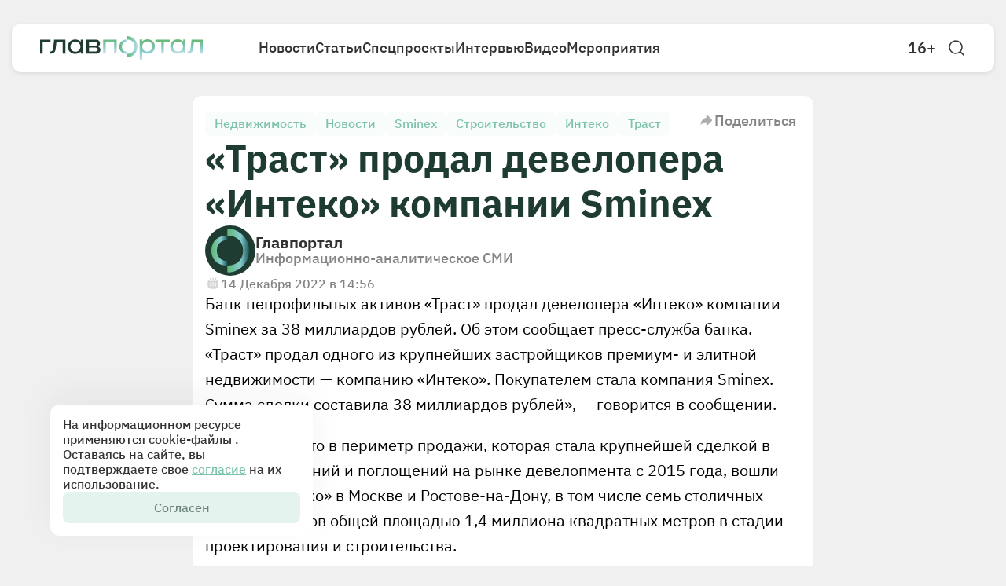

--- FILE ---
content_type: text/html; charset=utf-8
request_url: https://glavportal.com/news/trast-prodal-developera-inteko-kompanii-sminex
body_size: 9028
content:
<!DOCTYPE html><html lang="ru" data-sentry-element="Html" data-sentry-component="Document" data-sentry-source-file="_document.tsx"><head data-sentry-element="Head" data-sentry-source-file="_document.tsx"><meta charSet="utf-8"/><meta name="viewport" content="width=device-width"/><meta name="robots" content="nosnippet" data-sentry-element="meta" data-sentry-source-file="Layout.tsx"/><title>«Траст» продал девелопера «Интеко» компании Sminex | Главпортал</title><meta name="description" content="Банк непрофильных активов «Траст» продал девелопера «Интеко» компании Sminex за 38 миллиардов рублей." data-sentry-element="meta" data-sentry-source-file="Layout.tsx"/><meta property="og:title" content="«Траст» продал девелопера «Интеко» компании Sminex | Главпортал" data-sentry-element="meta" data-sentry-source-file="Layout.tsx"/><meta property="og:description" content="Банк непрофильных активов «Траст» продал девелопера «Интеко» компании Sminex за 38 миллиардов рублей."/><meta property="og:image" content="https://glavportal.com/images/thumbnail.png" data-sentry-element="meta" data-sentry-source-file="Layout.tsx"/><meta property="og:image:width" content="1500" data-sentry-element="meta" data-sentry-source-file="Layout.tsx"/><meta property="og:image:height" content="900" data-sentry-element="meta" data-sentry-source-file="Layout.tsx"/><meta property="og:image:alt" content="" data-sentry-element="meta" data-sentry-source-file="Layout.tsx"/><meta property="og:type" content="article" data-sentry-element="meta" data-sentry-source-file="Layout.tsx"/><meta property="og:site_name" content="Главпортал" data-sentry-element="meta" data-sentry-source-file="Layout.tsx"/><meta property="og:url" content="https://glavportal.com/news/trast-prodal-developera-inteko-kompanii-sminex"/><link rel="canonical" href="https://glavportal.com/news/trast-prodal-developera-inteko-kompanii-sminex"/><link rel="preload" as="image" imageSrcSet="/_next/image?url=%2Fassets%2Fimages%2Ffooter-pattern.png&amp;w=640&amp;q=75 640w, /_next/image?url=%2Fassets%2Fimages%2Ffooter-pattern.png&amp;w=750&amp;q=75 750w, /_next/image?url=%2Fassets%2Fimages%2Ffooter-pattern.png&amp;w=828&amp;q=75 828w, /_next/image?url=%2Fassets%2Fimages%2Ffooter-pattern.png&amp;w=1080&amp;q=75 1080w, /_next/image?url=%2Fassets%2Fimages%2Ffooter-pattern.png&amp;w=1200&amp;q=75 1200w, /_next/image?url=%2Fassets%2Fimages%2Ffooter-pattern.png&amp;w=1920&amp;q=75 1920w, /_next/image?url=%2Fassets%2Fimages%2Ffooter-pattern.png&amp;w=2048&amp;q=75 2048w, /_next/image?url=%2Fassets%2Fimages%2Ffooter-pattern.png&amp;w=3840&amp;q=75 3840w" imageSizes="100vw" fetchpriority="high"/><meta name="next-head-count" content="16"/><link rel="icon" href="/favicon.ico"/><meta name="theme-color" content="#F0F0F0" data-sentry-element="meta" data-sentry-source-file="_document.tsx"/><link rel="preload" href="/_next/static/media/831a6eaebd109c06-s.p.woff2" as="font" type="font/woff2" crossorigin="anonymous" data-next-font="size-adjust"/><link rel="preload" href="/_next/static/media/eb4b4ace9eecd2b6-s.p.woff2" as="font" type="font/woff2" crossorigin="anonymous" data-next-font="size-adjust"/><link rel="preload" href="/_next/static/media/b34c6806a6216817-s.p.woff2" as="font" type="font/woff2" crossorigin="anonymous" data-next-font="size-adjust"/><link rel="preload" href="/_next/static/media/5f872b6b8e825597-s.p.woff2" as="font" type="font/woff2" crossorigin="anonymous" data-next-font="size-adjust"/><link rel="preload" href="/_next/static/media/2c87de58946c9fdf-s.p.woff2" as="font" type="font/woff2" crossorigin="anonymous" data-next-font="size-adjust"/><link rel="preload" href="/_next/static/css/48144a91536a12aa.css" as="style"/><link rel="stylesheet" href="/_next/static/css/48144a91536a12aa.css" data-n-g=""/><link rel="preload" href="/_next/static/css/8b6c3e8d048a06f2.css" as="style"/><link rel="stylesheet" href="/_next/static/css/8b6c3e8d048a06f2.css" data-n-p=""/><link rel="preload" href="/_next/static/css/b525234cdfc0064e.css" as="style"/><link rel="stylesheet" href="/_next/static/css/b525234cdfc0064e.css" data-n-p=""/><noscript data-n-css=""></noscript><script defer="" nomodule="" src="/_next/static/chunks/polyfills-42372ed130431b0a.js"></script><script src="/_next/static/chunks/webpack-ce96187daea12770.js" defer=""></script><script src="/_next/static/chunks/framework-dbcf41314a63d450.js" defer=""></script><script src="/_next/static/chunks/main-ca0cce85dd1c7c03.js" defer=""></script><script src="/_next/static/chunks/pages/_app-e40cadfb3c74c733.js" defer=""></script><script src="/_next/static/chunks/679-fe83f8e449a0d8de.js" defer=""></script><script src="/_next/static/chunks/862-7ce5bcba9ea7b948.js" defer=""></script><script src="/_next/static/chunks/913-a60d50dab68d8f7e.js" defer=""></script><script src="/_next/static/chunks/855-557d284984cfdd2c.js" defer=""></script><script src="/_next/static/chunks/703-67255ecab5c5ce84.js" defer=""></script><script src="/_next/static/chunks/654-2341703473872a6b.js" defer=""></script><script src="/_next/static/chunks/12-de4f269c476ee60e.js" defer=""></script><script src="/_next/static/chunks/pages/news/%5B...slug%5D-d1ac7e7258631ee5.js" defer=""></script><script src="/_next/static/aNgdHeen52b_cF7T51ytQ/_buildManifest.js" defer=""></script><script src="/_next/static/aNgdHeen52b_cF7T51ytQ/_ssgManifest.js" defer=""></script><style id="__jsx-1483827433">html{font-family:'__ibm_bb059c', '__ibm_Fallback_bb059c';--font-inter:'__inter_acad8c', '__inter_Fallback_acad8c'}</style></head><body><div id="__next"><header class="Header_header__Mklic"><div class="Header_container__oDlFn"><div class="Header_wrapper__cjwPy"><a class="Header_logo__xO_zg" data-sentry-element="Link" data-sentry-source-file="Header.tsx" href="/"><img alt="logo" data-sentry-element="Image" data-sentry-source-file="Header.tsx" loading="lazy" decoding="async" data-nimg="fill" style="position:absolute;height:100%;width:100%;left:0;top:0;right:0;bottom:0;color:transparent" sizes="30vw" srcSet="/_next/image?url=%2Fassets%2Ficons%2Flogo.svg&amp;w=256&amp;q=75 256w, /_next/image?url=%2Fassets%2Ficons%2Flogo.svg&amp;w=384&amp;q=75 384w, /_next/image?url=%2Fassets%2Ficons%2Flogo.svg&amp;w=640&amp;q=75 640w, /_next/image?url=%2Fassets%2Ficons%2Flogo.svg&amp;w=750&amp;q=75 750w, /_next/image?url=%2Fassets%2Ficons%2Flogo.svg&amp;w=828&amp;q=75 828w, /_next/image?url=%2Fassets%2Ficons%2Flogo.svg&amp;w=1080&amp;q=75 1080w, /_next/image?url=%2Fassets%2Ficons%2Flogo.svg&amp;w=1200&amp;q=75 1200w, /_next/image?url=%2Fassets%2Ficons%2Flogo.svg&amp;w=1920&amp;q=75 1920w, /_next/image?url=%2Fassets%2Ficons%2Flogo.svg&amp;w=2048&amp;q=75 2048w, /_next/image?url=%2Fassets%2Ficons%2Flogo.svg&amp;w=3840&amp;q=75 3840w" src="/_next/image?url=%2Fassets%2Ficons%2Flogo.svg&amp;w=3840&amp;q=75"/></a><div class="Menu_container__sNTAF " data-sentry-component="Menu" data-sentry-source-file="Menu.tsx"><ul class="Menu_nav__gGR6e"><li class="Menu_navItem__7ahbM"><a data-sentry-element="Link" data-sentry-source-file="Menu.tsx" href="/news">Новости</a></li><li class="Menu_navItem__7ahbM"><a data-sentry-element="Link" data-sentry-source-file="Menu.tsx" href="/materials">Статьи</a></li><li class="Menu_navItem__7ahbM"><a data-sentry-element="Link" data-sentry-source-file="Menu.tsx" href="/special">Спецпроекты</a></li><li class="Menu_navItem__7ahbM"><a data-sentry-element="Link" data-sentry-source-file="Menu.tsx" href="/interviews">Интервью</a></li><li class="Menu_navItem__7ahbM"><a data-sentry-element="Link" data-sentry-source-file="Menu.tsx" href="/videos">Видео</a></li><li class="Menu_navItem__7ahbM"><a data-sentry-element="Link" data-sentry-source-file="Menu.tsx" href="/events">Мероприятия</a></li></ul></div><div class="Header_controls__Ky12c "><a target="_blank" class="Header_age__Kgbtw" data-sentry-element="Link" data-sentry-source-file="Header.tsx" href="https://old.glavportal.com/static/term_of_use.pdf">16+</a><div class="Header_search__yxXfm"><svg width="24" height="24" viewBox="0 0 24 24" fill="none" xmlns="http://www.w3.org/2000/svg" class="Header_searchIcon__1__oj" data-sentry-element="svg" data-sentry-component="SearcIcon" data-sentry-source-file="SearcIcon.tsx"><path d="M19 11C19 15.4183 15.4183 19 11 19C6.58172 19 3 15.4183 3 11C3 6.58172 6.58172 3 11 3C15.4183 3 19 6.58172 19 11Z" stroke="#333132" stroke-width="1.5" data-sentry-element="path" data-sentry-source-file="SearcIcon.tsx"></path><path d="M20.9988 20.9998L17 16.9995" stroke="#333132" stroke-width="1.5" stroke-linecap="round" data-sentry-element="path" data-sentry-source-file="SearcIcon.tsx"></path></svg></div><button type="button" class="Header_burger__STGs0 " aria-label="Открыть меню"><svg width="24" height="24" viewBox="0 0 24 24" class="" fill="none" xmlns="http://www.w3.org/2000/svg" data-sentry-element="svg" data-sentry-component="BurgerIcon" data-sentry-source-file="Burger.tsx"><path d="M4 7H20" stroke="currentColor" stroke-width="2" stroke-linecap="round" data-sentry-element="path" data-sentry-source-file="Burger.tsx"></path><path d="M4 12H20" stroke="currentColor" stroke-width="2" stroke-linecap="round" data-sentry-element="path" data-sentry-source-file="Burger.tsx"></path><path d="M4 17H20" stroke="currentColor" stroke-width="2" stroke-linecap="round" data-sentry-element="path" data-sentry-source-file="Burger.tsx"></path></svg></button></div></div></div></header><div class="Cookies_cookies__5ljDf"><p class="Cookies_text__8wDIM">На информационном ресурсе применяются cookie-файлы . Оставаясь на сайте, вы подтверждаете свое<!-- --> <a href="/assets/docs/cookies.pdf" target="_blank">согласие</a> <!-- -->на их использование.</p><button type="button" class="Button_btnFill__D29oH Cookies_btn__xgZz3" data-sentry-component="Button" data-sentry-source-file="Button.tsx">Согласен</button></div><main><div class="SideWrapper_container__NFQCt" data-sentry-component="SideWrapper" data-sentry-source-file="SideWrapper.tsx"><article class="LeftSide_leftSide__11KT9" data-sentry-component="LeftSide" data-sentry-source-file="LeftSide.tsx"><div class="LeftSide_wrapper__C7lsU"><div class="LeftSide_block__SSd0O"><h2>Новости</h2><div class="LeftSide_cards__N1Nrv"><div class="CardContainer_container__FmySv LeftSide_card__H9TI5" data-sentry-component="CardContainer" data-sentry-source-file="CardContainer.tsx"><a href="/news/minpromtorg-ostanovka-zavodov-cemros-ne-skazhetsya-na-obespechenii-cementom"><h4 class="LeftSide_h4__zqtC7">Минпромторг: остановка заводов «Цемрос» не скажется на обеспечении цементом</h4></a><div class="LeftSide_keywords__iTwDS"><a class="Keyword_keyword__i06K3 " data-sentry-element="Link" data-sentry-component="Keyword" data-sentry-source-file="Keyword.tsx" href="/news?tags=proizvodstvo">Производство</a><a class="Keyword_keyword__i06K3 " data-sentry-element="Link" data-sentry-component="Keyword" data-sentry-source-file="Keyword.tsx" href="/news?tags=stroitelnye-materialy">Строительные материалы</a><a class="Keyword_keyword__i06K3 " data-sentry-element="Link" data-sentry-component="Keyword" data-sentry-source-file="Keyword.tsx" href="/news?tags=stroitelstvo_1">Строительство</a></div></div><div class="CardContainer_container__FmySv LeftSide_card__H9TI5" data-sentry-component="CardContainer" data-sentry-source-file="CardContainer.tsx"><a href="/news/v-gosdume-odobrili-povyshenie-shtrafov-za-narusheniya-na-granice"><h4 class="LeftSide_h4__zqtC7">В Госдуме одобрили повышение штрафов за нарушения на границе</h4></a><div class="LeftSide_keywords__iTwDS"><a class="Keyword_keyword__i06K3 " data-sentry-element="Link" data-sentry-component="Keyword" data-sentry-source-file="Keyword.tsx" href="/news?tags=logistika">Логистика</a><a class="Keyword_keyword__i06K3 " data-sentry-element="Link" data-sentry-component="Keyword" data-sentry-source-file="Keyword.tsx" href="/news?tags=zakonodatelstvo">Законодательство</a><a class="Keyword_keyword__i06K3 " data-sentry-element="Link" data-sentry-component="Keyword" data-sentry-source-file="Keyword.tsx" href="/news?tags=bezopasnost">Безопасность</a></div></div><div class="CardContainer_container__FmySv LeftSide_card__H9TI5" data-sentry-component="CardContainer" data-sentry-source-file="CardContainer.tsx"><a href="/news/pravitelstvo-utverdilo-mery-podderzhki-individualnogo-stroitelstva"><h4 class="LeftSide_h4__zqtC7">Правительство утвердило меры поддержки индивидуального строительства</h4></a><div class="LeftSide_keywords__iTwDS"><a class="Keyword_keyword__i06K3 " data-sentry-element="Link" data-sentry-component="Keyword" data-sentry-source-file="Keyword.tsx" href="/news?tags=izhs">ИЖС</a><a class="Keyword_keyword__i06K3 " data-sentry-element="Link" data-sentry-component="Keyword" data-sentry-source-file="Keyword.tsx" href="/news?tags=gospodderzhka">Господдержка</a><a class="Keyword_keyword__i06K3 " data-sentry-element="Link" data-sentry-component="Keyword" data-sentry-source-file="Keyword.tsx" href="/news?tags=stroitelstvo_1">Строительство</a></div></div><div class="CardContainer_container__FmySv LeftSide_card__H9TI5" data-sentry-component="CardContainer" data-sentry-source-file="CardContainer.tsx"><a href="/news/turnalog-prines-regionam-rf-5-mlrd-rublej-za-god"><h4 class="LeftSide_h4__zqtC7">Турналог принес регионам РФ 5 млрд рублей за год</h4></a><div class="LeftSide_keywords__iTwDS"><a class="Keyword_keyword__i06K3 " data-sentry-element="Link" data-sentry-component="Keyword" data-sentry-source-file="Keyword.tsx" href="/news?tags=razvitie-regionov">Развитие регионов</a><a class="Keyword_keyword__i06K3 " data-sentry-element="Link" data-sentry-component="Keyword" data-sentry-source-file="Keyword.tsx" href="/news?tags=turizm_1">Туризм</a><a class="Keyword_keyword__i06K3 " data-sentry-element="Link" data-sentry-component="Keyword" data-sentry-source-file="Keyword.tsx" href="/news?tags=nalogi">Налоги</a></div></div><div class="CardContainer_container__FmySv LeftSide_card__H9TI5" data-sentry-component="CardContainer" data-sentry-source-file="CardContainer.tsx"><a href="/news/gk-rost-rassmatrivaet-stroitelstvo-teplic-v-kaliningradskoj-oblasti"><h4 class="LeftSide_h4__zqtC7">ГК «Рост» рассматривает строительство теплиц в Калининградской области</h4></a><div class="LeftSide_keywords__iTwDS"><a class="Keyword_keyword__i06K3 " data-sentry-element="Link" data-sentry-component="Keyword" data-sentry-source-file="Keyword.tsx" href="/news?tags=kaliningradskaia-oblast">Калининградская область</a><a class="Keyword_keyword__i06K3 " data-sentry-element="Link" data-sentry-component="Keyword" data-sentry-source-file="Keyword.tsx" href="/news?tags=apk">АПК</a></div></div></div></div></div></article><section class="SideWrapper_center__8R229"><div class="CardContainer_container__FmySv NewsDetail_content__opErB" data-index="0" id="trast-prodal-developera-inteko-kompanii-sminex" data-sentry-component="CardContainer" data-sentry-source-file="CardContainer.tsx"><div class="NewsDetail_header__7byut"><div class="NewsDetail_keywords__QreuC"><a class="Keyword_keyword__i06K3 NewsDetail_keyword__AK9nz" data-sentry-element="Link" data-sentry-component="Keyword" data-sentry-source-file="Keyword.tsx" href="/news?tags=nedvizhimost">Недвижимость</a><a class="Keyword_keyword__i06K3 NewsDetail_keyword__AK9nz" data-sentry-element="Link" data-sentry-component="Keyword" data-sentry-source-file="Keyword.tsx" href="/news?tags=news">Новости</a><a class="Keyword_keyword__i06K3 NewsDetail_keyword__AK9nz" data-sentry-element="Link" data-sentry-component="Keyword" data-sentry-source-file="Keyword.tsx" href="/news?tags=sminex">Sminex</a><a class="Keyword_keyword__i06K3 NewsDetail_keyword__AK9nz" data-sentry-element="Link" data-sentry-component="Keyword" data-sentry-source-file="Keyword.tsx" href="/news?tags=stroitelstvo_1">Строительство</a><a class="Keyword_keyword__i06K3 NewsDetail_keyword__AK9nz" data-sentry-element="Link" data-sentry-component="Keyword" data-sentry-source-file="Keyword.tsx" href="/news?tags=inteko">Интеко</a><a class="Keyword_keyword__i06K3 NewsDetail_keyword__AK9nz" data-sentry-element="Link" data-sentry-component="Keyword" data-sentry-source-file="Keyword.tsx" href="/news?tags=trast">Траст</a></div><button type="button" class="Share_button___VHL_ " data-sentry-component="Share" data-sentry-source-file="Share.tsx"><svg class="" width="20" height="21" viewBox="0 0 20 21" fill="none" xmlns="http://www.w3.org/2000/svg" data-sentry-element="svg" data-sentry-component="ShareIcon" data-sentry-source-file="Share.tsx"><path d="M9.73951 4.61542L9.73953 6.77789C5.20668 7.83606 2.59193 11.6605 2.50238 15.7679C2.50051 15.8535 2.60123 15.899 2.66603 15.8432L2.66621 15.843C5.21071 13.6503 6.57153 12.4776 9.73953 12.5232V15.5514C9.73953 16.4472 10.8266 16.8911 11.4536 16.2515L16.8138 10.7834C17.195 10.3946 17.195 9.77224 16.8138 9.38339L11.4536 3.91538C10.8266 3.27573 9.7395 3.7197 9.73951 4.61542Z" fill="#333132" fill-opacity="0.4" data-sentry-element="path" data-sentry-source-file="Share.tsx"></path></svg> Поделиться</button></div><h1 class="NewsDetail_h1__FHb0B">«Траст» продал девелопера «Интеко» компании Sminex</h1><div class="CardFooter_footer__1a__b " data-sentry-component="CardFooter" data-sentry-source-file="CardFooter.tsx"><img alt="" data-sentry-element="Image" data-sentry-source-file="CardFooter.tsx" loading="lazy" width="64" height="64" decoding="async" data-nimg="1" style="color:transparent" srcSet="/_next/image?url=%2Fassets%2Ficons%2Flogo-small.svg&amp;w=64&amp;q=75 1x, /_next/image?url=%2Fassets%2Ficons%2Flogo-small.svg&amp;w=128&amp;q=75 2x" src="/_next/image?url=%2Fassets%2Ficons%2Flogo-small.svg&amp;w=128&amp;q=75"/><div class="CardFooter_logoInfo__BfqL1"><div class="CardFooter_logoName__la8pT">Главпортал</div><div class="CardFooter_logoDescription__HOoyR">Информационно-аналитическое СМИ</div></div></div><div class="CustomDate_container__TS8E8 NewsDetail_created__7LiuQ" data-advert="false" data-sentry-component="CustomDate" data-sentry-source-file="CustomDate.tsx"><div class="CustomDate_date__IuQnV"><svg class="CustomDate_icon__HAreO" width="20" height="20" viewBox="0 0 20 20" fill="none" xmlns="http://www.w3.org/2000/svg" data-sentry-element="svg" data-sentry-component="CalendarIcon" data-sentry-source-file="Calendar.tsx"><path d="M13.3333 3.33334V5.41668" stroke="#333132" stroke-opacity="0.8" stroke-width="1.5" stroke-linecap="round" data-sentry-element="path" data-sentry-source-file="Calendar.tsx"></path><path d="M10 3.33334V5.41668" stroke="#333132" stroke-opacity="0.8" stroke-width="1.5" stroke-linecap="round" data-sentry-element="path" data-sentry-source-file="Calendar.tsx"></path><path d="M6.66663 3.33334V5.41668" stroke="#333132" stroke-opacity="0.8" stroke-width="1.5" stroke-linecap="round" data-sentry-element="path" data-sentry-source-file="Calendar.tsx"></path><path fill-rule="evenodd" clip-rule="evenodd" d="M3.6832 6.7391C3.94599 6.15274 4.34391 5.64304 4.83868 5.24826C4.97501 5.13948 5.16671 5.24226 5.16671 5.41667C5.16671 6.2451 5.83828 6.91667 6.66671 6.91667C7.49513 6.91667 8.16671 6.2451 8.16671 5.41667V4.54527C8.16671 4.45379 8.23722 4.3793 8.32869 4.3784C8.4215 4.37748 8.50004 4.45256 8.50004 4.54537V5.41667C8.50004 6.2451 9.17161 6.91667 10 6.91667C10.8285 6.91667 11.5 6.2451 11.5 5.41667V4.54537C11.5 4.45256 11.5786 4.37748 11.6714 4.3784C11.7629 4.3793 11.8334 4.45379 11.8334 4.54527V5.41667C11.8334 6.2451 12.5049 6.91667 13.3334 6.91667C14.1618 6.91667 14.8334 6.2451 14.8334 5.41667C14.8334 5.24226 15.0251 5.13948 15.1614 5.24826C15.6562 5.64304 16.0541 6.15274 16.3169 6.7391C16.6667 7.51965 16.6667 8.52005 16.6667 10.5208C16.6667 12.5216 16.6667 13.522 16.3169 14.3026C15.9154 15.1984 15.1985 15.9154 14.3026 16.3169C13.5221 16.6667 12.5217 16.6667 10.5209 16.6667H9.4792C7.47841 16.6667 6.47802 16.6667 5.69746 16.3169C4.80161 15.9154 4.08469 15.1984 3.6832 14.3026C3.33337 13.522 3.33337 12.5216 3.33337 10.5208C3.33337 8.52005 3.33337 7.51965 3.6832 6.7391ZM13.9205 12.2285C14.1158 12.0333 14.1158 11.7167 13.9205 11.5214C13.7253 11.3262 13.4087 11.3262 13.2134 11.5214C13.1646 11.5703 13.0855 11.5703 13.0366 11.5214C12.8414 11.3262 12.5248 11.3262 12.3295 11.5214C12.1343 11.7167 12.1343 12.0333 12.3295 12.2286C12.3784 12.2774 12.3784 12.3565 12.3295 12.4053C12.1343 12.6006 12.1343 12.9172 12.3295 13.1124C12.5248 13.3077 12.8414 13.3077 13.0366 13.1124C13.0855 13.0636 13.1646 13.0636 13.2134 13.1124C13.4087 13.3077 13.7253 13.3077 13.9205 13.1124C14.1158 12.9172 14.1158 12.6006 13.9205 12.4053C13.8717 12.3565 13.8717 12.2774 13.9205 12.2285ZM10 13.125C10.4603 13.125 10.8334 12.7519 10.8334 12.2917C10.8334 11.8314 10.4603 11.4583 10 11.4583C9.5398 11.4583 9.16671 11.8314 9.16671 12.2917C9.16671 12.7519 9.5398 13.125 10 13.125ZM7.70837 12.2917C7.70837 12.7519 7.33528 13.125 6.87504 13.125C6.4148 13.125 6.04171 12.7519 6.04171 12.2917C6.04171 11.8314 6.4148 11.4583 6.87504 11.4583C7.33528 11.4583 7.70837 11.8314 7.70837 12.2917ZM13.125 10.2083C13.5853 10.2083 13.9584 9.83523 13.9584 9.37499C13.9584 8.91476 13.5853 8.54166 13.125 8.54166C12.6648 8.54166 12.2917 8.91476 12.2917 9.37499C12.2917 9.83523 12.6648 10.2083 13.125 10.2083ZM10.8334 9.37499C10.8334 9.83523 10.4603 10.2083 10 10.2083C9.5398 10.2083 9.16671 9.83523 9.16671 9.37499C9.16671 8.91476 9.5398 8.54166 10 8.54166C10.4603 8.54166 10.8334 8.91476 10.8334 9.37499ZM6.87504 10.2083C7.33528 10.2083 7.70837 9.83523 7.70837 9.37499C7.70837 8.91476 7.33528 8.54166 6.87504 8.54166C6.4148 8.54166 6.04171 8.91476 6.04171 9.37499C6.04171 9.83523 6.4148 10.2083 6.87504 10.2083Z" fill="#333132" fill-opacity="0.8" data-sentry-element="path" data-sentry-source-file="Calendar.tsx"></path></svg>14 Декабря 2022 в 14:56</div></div><div class="Sections_body__ZXtum" data-sentry-component="Sections" data-sentry-source-file="Sections.tsx"><div class="Paragraph_paragraph__ewZeS " data-sentry-component="Paragraph" data-sentry-source-file="Paragraph.tsx"><p>Банк непрофильных активов «Траст» продал девелопера «Интеко» компании Sminex за 38 миллиардов рублей. Об этом сообщает пресс-служба банка.</p></div><div class="Paragraph_paragraph__ewZeS " data-sentry-component="Paragraph" data-sentry-source-file="Paragraph.tsx"><p>«Траст» продал одного из крупнейших застройщиков премиум- и элитной недвижимости — компанию «Интеко». Покупателем стала компания Sminex. Сумма сделки составила 38 миллиардов рублей», — говорится в сообщении.</p><p>Отмечается, что в периметр продажи, которая стала крупнейшей сделкой в сегменте слияний и поглощений на рынке девелопмента с 2015 года, вошли активы «Интеко» в Москве и Ростове-на-Дону, в том числе семь столичных жилых проектов общей площадью 1,4 миллиона квадратных метров в стадии проектирования и строительства.</p><p><i>Фото: Интеко</i></p></div></div></div></section><aside class="RightSide_rightSide__h5Y4g" data-sentry-component="RightSide" data-sentry-source-file="RightSide.tsx"><div class="RightSide_wrapper__m_2k6"><div class="RightSide_block__GwGOR"><h2>Читать далее</h2><div class="RightSide_cards___LvCw"><div><div class="CardContainer_container__FmySv RightSide_card__VX2Iu" data-sentry-component="CardContainer" data-sentry-source-file="CardContainer.tsx"><div class="progress-bar"></div><a href="/news/minpromtorg-ostanovka-zavodov-cemros-ne-skazhetsya-na-obespechenii-cementom"><h4 class="RightSide_h4__MJWvq">Минпромторг: остановка заводов «Цемрос» не скажется на обеспечении цементом</h4></a><div class="RightSide_keywords__Gq6xl"><a class="Keyword_keyword__i06K3 " data-sentry-element="Link" data-sentry-component="Keyword" data-sentry-source-file="Keyword.tsx" href="/news?tags=proizvodstvo">Производство</a><a class="Keyword_keyword__i06K3 " data-sentry-element="Link" data-sentry-component="Keyword" data-sentry-source-file="Keyword.tsx" href="/news?tags=stroitelnye-materialy">Строительные материалы</a><a class="Keyword_keyword__i06K3 " data-sentry-element="Link" data-sentry-component="Keyword" data-sentry-source-file="Keyword.tsx" href="/news?tags=stroitelstvo_1">Строительство</a></div></div></div><div><div class="CardContainer_container__FmySv RightSide_card__VX2Iu" data-sentry-component="CardContainer" data-sentry-source-file="CardContainer.tsx"><a href="/news/pravitelstvo-utverdilo-mery-podderzhki-individualnogo-stroitelstva"><h4 class="RightSide_h4__MJWvq">Правительство утвердило меры поддержки индивидуального строительства</h4></a><div class="RightSide_keywords__Gq6xl"><a class="Keyword_keyword__i06K3 " data-sentry-element="Link" data-sentry-component="Keyword" data-sentry-source-file="Keyword.tsx" href="/news?tags=izhs">ИЖС</a><a class="Keyword_keyword__i06K3 " data-sentry-element="Link" data-sentry-component="Keyword" data-sentry-source-file="Keyword.tsx" href="/news?tags=gospodderzhka">Господдержка</a><a class="Keyword_keyword__i06K3 " data-sentry-element="Link" data-sentry-component="Keyword" data-sentry-source-file="Keyword.tsx" href="/news?tags=stroitelstvo_1">Строительство</a></div></div></div><div><div class="CardContainer_container__FmySv RightSide_card__VX2Iu" data-sentry-component="CardContainer" data-sentry-source-file="CardContainer.tsx"><a href="/news/sud-vzyskal-s-krasnoyarskogo-upravleniya-kapstroitelstva-112-mln-rublej"><h4 class="RightSide_h4__MJWvq">Суд взыскал с красноярского управления капстроительства 112 млн рублей</h4></a><div class="RightSide_keywords__Gq6xl"><a class="Keyword_keyword__i06K3 " data-sentry-element="Link" data-sentry-component="Keyword" data-sentry-source-file="Keyword.tsx" href="/news?tags=krasnoiarskii-krai">Красноярский край</a><a class="Keyword_keyword__i06K3 " data-sentry-element="Link" data-sentry-component="Keyword" data-sentry-source-file="Keyword.tsx" href="/news?tags=stroitelstvo_1">Строительство</a></div></div></div><div><div class="CardContainer_container__FmySv RightSide_card__VX2Iu" data-sentry-component="CardContainer" data-sentry-source-file="CardContainer.tsx"><a href="/interviews/aleksandr-kondratev-novoe-napravlenie-lokalnoj-generacii-eto-otvet-na-vyzovy-vremeni-i-effektivnaya-model"><h4 class="RightSide_h4__MJWvq">Александр Кондратьев: «Новое направление локальной генерации — это ответ на вызовы времени и эффективная модель»</h4></a><div class="RightSide_keywords__Gq6xl"><a class="Keyword_keyword__i06K3 " data-sentry-element="Link" data-sentry-component="Keyword" data-sentry-source-file="Keyword.tsx" href="/news?tags=generatsiia">Генерация</a><a class="Keyword_keyword__i06K3 " data-sentry-element="Link" data-sentry-component="Keyword" data-sentry-source-file="Keyword.tsx" href="/news?tags=kommunikatsii">Коммуникации</a><a class="Keyword_keyword__i06K3 " data-sentry-element="Link" data-sentry-component="Keyword" data-sentry-source-file="Keyword.tsx" href="/news?tags=regiony">Регионы</a></div></div></div><div><div class="CardContainer_container__FmySv RightSide_card__VX2Iu" data-sentry-component="CardContainer" data-sentry-source-file="CardContainer.tsx"><a href="/materials/kabmin-sobiraetsya-oblozhit-nds-platezhnye-uslugi-bankov"><h4 class="RightSide_h4__MJWvq">Безналичный удар: кабмин собирается обложить НДС платежные услуги банков</h4></a><div class="RightSide_keywords__Gq6xl"><a class="Keyword_keyword__i06K3 " data-sentry-element="Link" data-sentry-component="Keyword" data-sentry-source-file="Keyword.tsx" href="/news?tags=banki">Банки</a><a class="Keyword_keyword__i06K3 " data-sentry-element="Link" data-sentry-component="Keyword" data-sentry-source-file="Keyword.tsx" href="/news?tags=nalogi">Налоги</a></div></div></div></div></div></div></aside></div></main><footer data-sentry-component="Footer" data-sentry-source-file="Footer.tsx"><div class="Footer_container__8QIaz"><div class="Footer_wrapper__LT2wb"><img alt="" data-sentry-element="Image" data-sentry-source-file="Footer.tsx" fetchpriority="high" decoding="async" data-nimg="fill" class="Footer_pattern__uurY6" style="position:absolute;height:100%;width:100%;left:0;top:0;right:0;bottom:0;color:transparent" sizes="100vw" srcSet="/_next/image?url=%2Fassets%2Fimages%2Ffooter-pattern.png&amp;w=640&amp;q=75 640w, /_next/image?url=%2Fassets%2Fimages%2Ffooter-pattern.png&amp;w=750&amp;q=75 750w, /_next/image?url=%2Fassets%2Fimages%2Ffooter-pattern.png&amp;w=828&amp;q=75 828w, /_next/image?url=%2Fassets%2Fimages%2Ffooter-pattern.png&amp;w=1080&amp;q=75 1080w, /_next/image?url=%2Fassets%2Fimages%2Ffooter-pattern.png&amp;w=1200&amp;q=75 1200w, /_next/image?url=%2Fassets%2Fimages%2Ffooter-pattern.png&amp;w=1920&amp;q=75 1920w, /_next/image?url=%2Fassets%2Fimages%2Ffooter-pattern.png&amp;w=2048&amp;q=75 2048w, /_next/image?url=%2Fassets%2Fimages%2Ffooter-pattern.png&amp;w=3840&amp;q=75 3840w" src="/_next/image?url=%2Fassets%2Fimages%2Ffooter-pattern.png&amp;w=3840&amp;q=75"/><div class="Footer_top__2UPle"><a class="Footer_logo__7eL2N" data-sentry-element="Link" data-sentry-source-file="Footer.tsx" href="/"><img alt="" data-sentry-element="Image" data-sentry-source-file="Footer.tsx" loading="lazy" decoding="async" data-nimg="fill" style="position:absolute;height:100%;width:100%;left:0;top:0;right:0;bottom:0;color:transparent" sizes="99vw" srcSet="/_next/image?url=%2Fassets%2Ficons%2Flogo.svg&amp;w=640&amp;q=75 640w, /_next/image?url=%2Fassets%2Ficons%2Flogo.svg&amp;w=750&amp;q=75 750w, /_next/image?url=%2Fassets%2Ficons%2Flogo.svg&amp;w=828&amp;q=75 828w, /_next/image?url=%2Fassets%2Ficons%2Flogo.svg&amp;w=1080&amp;q=75 1080w, /_next/image?url=%2Fassets%2Ficons%2Flogo.svg&amp;w=1200&amp;q=75 1200w, /_next/image?url=%2Fassets%2Ficons%2Flogo.svg&amp;w=1920&amp;q=75 1920w, /_next/image?url=%2Fassets%2Ficons%2Flogo.svg&amp;w=2048&amp;q=75 2048w, /_next/image?url=%2Fassets%2Ficons%2Flogo.svg&amp;w=3840&amp;q=75 3840w" src="/_next/image?url=%2Fassets%2Ficons%2Flogo.svg&amp;w=3840&amp;q=75"/></a><div class="Footer_topCenter__4GRep"><a class="Footer_linkItem__2Evui" data-sentry-element="Link" data-sentry-source-file="Footer.tsx" href="/about"><img alt="" data-sentry-element="Image" data-sentry-source-file="Footer.tsx" loading="lazy" width="20" height="20" decoding="async" data-nimg="1" style="color:transparent" srcSet="/_next/image?url=%2Fassets%2Ficons%2Flogo-small-tr.svg&amp;w=32&amp;q=75 1x, /_next/image?url=%2Fassets%2Ficons%2Flogo-small-tr.svg&amp;w=48&amp;q=75 2x" src="/_next/image?url=%2Fassets%2Ficons%2Flogo-small-tr.svg&amp;w=48&amp;q=75"/><span>О нас</span></a><p class="Footer_chief__qRdtW">Главный редактор: Загоруйко Алиса Аркадьевна</p></div><div class="Footer_socials__NNF8q"><a href="https://rutube.ru/u/glavportal/" target="_blank"><img alt="" data-sentry-element="Image" data-sentry-source-file="Footer.tsx" loading="lazy" width="30" height="30" decoding="async" data-nimg="1" style="color:transparent" srcSet="/_next/image?url=%2Fassets%2Ficons%2Frutube.svg&amp;w=32&amp;q=75 1x, /_next/image?url=%2Fassets%2Ficons%2Frutube.svg&amp;w=64&amp;q=75 2x" src="/_next/image?url=%2Fassets%2Ficons%2Frutube.svg&amp;w=64&amp;q=75"/></a><a href="https://dzen.ru/id/6859286ef8f03718f737992a" target="_blank"><img alt="" data-sentry-element="Image" data-sentry-source-file="Footer.tsx" loading="lazy" width="30" height="30" decoding="async" data-nimg="1" style="color:transparent" srcSet="/_next/image?url=%2Fassets%2Ficons%2Fdzen.svg&amp;w=32&amp;q=75 1x, /_next/image?url=%2Fassets%2Ficons%2Fdzen.svg&amp;w=64&amp;q=75 2x" src="/_next/image?url=%2Fassets%2Ficons%2Fdzen.svg&amp;w=64&amp;q=75"/></a></div></div><div class="Footer_middle__OEzWu"><div class="Footer_contacts__SRbDa"></div></div><div class="Footer_middle__OEzWu"><div class="Footer_contacts__SRbDa"><a href="assets/docs/rules.pdf" class="Footer_contactsItem__qYiXF" target="_blank"><span>Правила использования портала</span></a><a href="assets/docs/cookies.pdf" class="Footer_contactsItem__qYiXF" target="_blank"><span>Политика обработки файлов cookies</span></a><a href="assets/docs/privacy.pdf" class="Footer_contactsItem__qYiXF" target="_blank"><span>Политика в отношении обработки данных</span></a></div></div><div class="Footer_bottom__7zGrD"><div class="Footer_certificate__ItO4Q"></div><p class="Footer_developerText___hj_d">Разработка сайта</p><p class="Footer_copy__O3AFj">Copyright © 2015 информационно-аналитическое СМИ «Главпортал». Учредитель и издатель: ООО «Издательство «Медиа-Бизнес»</p><a href="/" target="_blank" class="Footer_developer__ExpsU"><img alt="" data-sentry-element="Image" data-sentry-source-file="Footer.tsx" loading="lazy" width="140" height="35" decoding="async" data-nimg="1" style="color:transparent" srcSet="/_next/image?url=%2Fassets%2Fimages%2Fterabit.svg&amp;w=256&amp;q=75 1x, /_next/image?url=%2Fassets%2Fimages%2Fterabit.svg&amp;w=384&amp;q=75 2x" src="/_next/image?url=%2Fassets%2Fimages%2Fterabit.svg&amp;w=384&amp;q=75"/></a></div></div></div></footer></div><script id="__NEXT_DATA__" type="application/json">{"props":{"pageProps":{"data":{"article":{"id":48915,"slug":"trast-prodal-developera-inteko-kompanii-sminex","title":"«Траст» продал девелопера «Интеко» компании Sminex","introduction":"\u003cp\u003eБанк непрофильных активов «Траст» продал девелопера «Интеко» компании Sminex за 38 миллиардов рублей.\u003c/p\u003e","image":null,"image_author":"","image_description":"","body":[{"type":"paragraph","value":"\u003cp\u003eБанк непрофильных активов «Траст» продал девелопера «Интеко» компании Sminex за 38 миллиардов рублей. Об этом сообщает пресс-служба банка.\u003c/p\u003e","id":"89cf779b-f938-4033-bd11-0dbc3d1b9204"},{"type":"paragraph","value":"\u003cp\u003e«Траст» продал одного из крупнейших застройщиков премиум- и элитной недвижимости — компанию «Интеко». Покупателем стала компания Sminex. Сумма сделки составила 38 миллиардов рублей», — говорится в сообщении.\u003c/p\u003e\u003cp\u003eОтмечается, что в периметр продажи, которая стала крупнейшей сделкой в сегменте слияний и поглощений на рынке девелопмента с 2015 года, вошли активы «Интеко» в Москве и Ростове-на-Дону, в том числе семь столичных жилых проектов общей площадью 1,4 миллиона квадратных метров в стадии проектирования и строительства.\u003c/p\u003e\u003cp\u003e\u003ci\u003eФото: Интеко\u003c/i\u003e\u003c/p\u003e","id":"b2b16479-503b-4506-b33b-4fefbaf76606"}],"tags":[{"id":1991,"name":"Недвижимость","slug":"nedvizhimost"},{"id":6280,"name":"Новости","slug":"news"},{"id":13259,"name":"Sminex","slug":"sminex"},{"id":1677,"name":"Строительство","slug":"stroitelstvo_1"},{"id":11545,"name":"Интеко","slug":"inteko"},{"id":8095,"name":"Траст","slug":"trast"}],"last_published_at":"2022-12-14T14:56:48.104026","first_published_at":"2022-12-14T14:56:48.104026","author":[],"organization":"","inn":"","erid":"","industry":null,"region":null,"format":null,"search_description":"Банк непрофильных активов «Траст» продал девелопера «Интеко» компании Sminex за 38 миллиардов рублей."},"recommended_articles":[{"id":56839,"slug":"minpromtorg-ostanovka-zavodov-cemros-ne-skazhetsya-na-obespechenii-cementom","title":"Минпромторг: остановка заводов «Цемрос» не скажется на обеспечении цементом","introduction":"\u003cp data-block-key=\"9o5ce\"\u003eВременное приостановление работы заводов АО «Цемрос» в Белгородской и Ульяновской областях не отразится на наличии цемента на российском рынке. Об этом сообщили в Минпромторге, чью позицию приводит пресс-служба компании.\u003c/p\u003e","image":null,"last_published_at":"2026-01-20T15:58:24.664646","first_published_at":"2026-01-20T15:58:24.664646","tags":[{"id":3155,"name":"Производство","slug":"proizvodstvo"},{"id":12132,"name":"Строительные материалы","slug":"stroitelnye-materialy"},{"id":1677,"name":"Строительство","slug":"stroitelstvo_1"}],"organization":"","inn":"","erid":"","industry":null,"region":null,"video":false,"format":null},{"id":56837,"slug":"pravitelstvo-utverdilo-mery-podderzhki-individualnogo-stroitelstva","title":"Правительство утвердило меры поддержки индивидуального строительства","introduction":"\u003cp data-block-key=\"sz9hs\"\u003eВ России согласован пакет мер по поддержке рынка индивидуального жилищного строительства (ИЖС). Об этом сообщил министр строительства и ЖКХ Ирек Файзуллин, выступая на заседании коллегии Минстроя Татарстана.\u003c/p\u003e","image":null,"last_published_at":"2026-01-20T15:04:14.283058","first_published_at":"2026-01-20T15:04:14.283058","tags":[{"id":10400,"name":"ИЖС","slug":"izhs"},{"id":4107,"name":"Господдержка","slug":"gospodderzhka"},{"id":1677,"name":"Строительство","slug":"stroitelstvo_1"}],"organization":"","inn":"","erid":"","industry":null,"region":null,"video":false,"format":null},{"id":56817,"slug":"sud-vzyskal-s-krasnoyarskogo-upravleniya-kapstroitelstva-112-mln-rublej","title":"Суд взыскал с красноярского управления капстроительства 112 млн рублей","introduction":"\u003cp data-block-key=\"k32m9\"\u003eАрбитражный суд Красноярского края удовлетворил иск компании «Сибиряк» к региональному управлению капитального строительства о взыскании задолженности по контракту на возведение детской многопрофильной больницы. Сумма иска составила 112,8 млн рублей.\u003c/p\u003e","image":null,"last_published_at":"2026-01-15T08:47:06.554091","first_published_at":"2026-01-15T08:47:06.554091","tags":[{"id":3992,"name":"Красноярский край","slug":"krasnoiarskii-krai"},{"id":1677,"name":"Строительство","slug":"stroitelstvo_1"}],"organization":"","inn":"","erid":"","industry":null,"region":null,"video":false,"format":null}],"selected_recommended_publication":[{"id":4,"page":{"id":55923,"slug":"aleksandr-kondratev-novoe-napravlenie-lokalnoj-generacii-eto-otvet-na-vyzovy-vremeni-i-effektivnaya-model","title":"Александр Кондратьев: «Новое направление локальной генерации — это ответ на вызовы времени и эффективная модель»","tags":[{"id":12976,"name":"Генерация","slug":"generatsiia"},{"id":13514,"name":"Коммуникации","slug":"kommunikatsii"},{"id":14666,"name":"Регионы","slug":"regiony"}],"publication_type":"interviews"},"sort_order":3},{"id":1,"page":{"id":56574,"slug":"kabmin-sobiraetsya-oblozhit-nds-platezhnye-uslugi-bankov","title":"Безналичный удар: кабмин собирается обложить НДС платежные услуги банков","tags":[{"id":10475,"name":"Банки","slug":"banki"},{"id":2165,"name":"Налоги","slug":"nalogi"}],"publication_type":"materials"},"sort_order":0}]},"newsline":[{"title":"Минпромторг: остановка заводов «Цемрос» не скажется на обеспечении цементом","slug":"minpromtorg-ostanovka-zavodov-cemros-ne-skazhetsya-na-obespechenii-cementom","tags":[{"id":3155,"name":"Производство","slug":"proizvodstvo"},{"id":12132,"name":"Строительные материалы","slug":"stroitelnye-materialy"},{"id":1677,"name":"Строительство","slug":"stroitelstvo_1"}]},{"title":"В Госдуме одобрили повышение штрафов за нарушения на границе","slug":"v-gosdume-odobrili-povyshenie-shtrafov-za-narusheniya-na-granice","tags":[{"id":10455,"name":"Логистика","slug":"logistika"},{"id":2326,"name":"Законодательство","slug":"zakonodatelstvo"},{"id":4607,"name":"Безопасность","slug":"bezopasnost"}]},{"title":"Правительство утвердило меры поддержки индивидуального строительства","slug":"pravitelstvo-utverdilo-mery-podderzhki-individualnogo-stroitelstva","tags":[{"id":10400,"name":"ИЖС","slug":"izhs"},{"id":4107,"name":"Господдержка","slug":"gospodderzhka"},{"id":1677,"name":"Строительство","slug":"stroitelstvo_1"}]},{"title":"Турналог принес регионам РФ 5 млрд рублей за год","slug":"turnalog-prines-regionam-rf-5-mlrd-rublej-za-god","tags":[{"id":7515,"name":"Развитие регионов","slug":"razvitie-regionov"},{"id":1971,"name":"Туризм","slug":"turizm_1"},{"id":2165,"name":"Налоги","slug":"nalogi"}]},{"title":"ГК «Рост» рассматривает строительство теплиц в Калининградской области","slug":"gk-rost-rassmatrivaet-stroitelstvo-teplic-v-kaliningradskoj-oblasti","tags":[{"id":929,"name":"Калининградская область","slug":"kaliningradskaia-oblast"},{"id":3218,"name":"АПК","slug":"apk"}]}],"metatag":{"title":"«Траст» продал девелопера «Интеко» компании Sminex","description":"Банк непрофильных активов «Траст» продал девелопера «Интеко» компании Sminex за 38 миллиардов рублей.","canonical":"https://glavportal.com/news/trast-prodal-developera-inteko-kompanii-sminex","image":null}},"__N_SSP":true},"page":"/news/[...slug]","query":{"slug":["trast-prodal-developera-inteko-kompanii-sminex"]},"buildId":"aNgdHeen52b_cF7T51ytQ","isFallback":false,"isExperimentalCompile":false,"gssp":true,"scriptLoader":[]}</script></body></html>

--- FILE ---
content_type: text/css; charset=UTF-8
request_url: https://glavportal.com/_next/static/css/48144a91536a12aa.css
body_size: 1306
content:
@keyframes fadeIn{0%{opacity:0;display:none}to{opacity:1;display:block}}@keyframes fadeOut{0%{opacity:1;display:block}to{opacity:0;display:none}}*,:after,:before{box-sizing:border-box}body,html{height:100%;color:#333132;font-size:20px;font-weight:400;line-height:100%;background:#f0f0f0;-moz-osx-font-smoothing:grayscale;-webkit-font-smoothing:antialiased;word-wrap:break-word}html{scroll-behavior:smooth}body>#__next{min-height:100%;height:max-content;display:flex;flex-direction:column}main{flex:1 1 auto}a{color:#333132;text-decoration:none;outline:none}a,a h1,a h2,a h3,a h4,a h5,a h6{transition:color .3s cubic-bezier(.4,0,.2,1)}a:focus-visible,a:hover{color:#7dc3aa}a:focus-visible h1,a:focus-visible h2,a:focus-visible h3,a:focus-visible h4,a:focus-visible h5,a:focus-visible h6,a:hover h1,a:hover h2,a:hover h3,a:hover h4,a:hover h5,a:hover h6{color:#7dc3aa}a:focus-visible{outline:2px solid #7dc3aa;border-radius:4px}button,input,optgroup,select,textarea{margin:0;font-family:inherit;font-size:inherit;line-height:inherit;-webkit-appearance:none}body,h1,p{margin:0}h1{font-size:2rem;font-weight:700;line-height:120%;color:#1e3c32}@media screen and (max-width:535px){h1{font-size:1.4rem}}h2{font-size:1.4rem;font-weight:700;line-height:110%;margin:0;color:#1e3c32}@media screen and (max-width:535px){h2{font-size:1.2rem}}h3{font-size:1.2rem;font-weight:700}h3,h4{line-height:110%;word-break:break-word;margin:0;color:#1e3c32}h4{font-size:1rem;font-weight:500}@media screen and (max-width:535px){.react-datepicker-wrapper{width:100%}}.full-width{max-width:100%;height:auto}.left{float:left;margin:4px 16px 4px 0}.left,.right{max-width:50%;height:auto;border-radius:4px}.right{float:right;margin:4px 0 4px 16px}.gray-text{color:#d6d6d6}.scrollbar{position:relative;overflow:hidden}.scrollbar.ps .ps__rail-y{opacity:1;width:10px}.scrollbar.ps .ps__thumb-y{opacity:1;right:1px}.no-scrollbar{scrollbar-width:none}.no-scrollbar ::-webkit-scrollbar{display:none}.no-scrollbar.ps .ps__rail-y,.no-scrollbar.ps .ps__thumb-y{display:none}.scrollbar.ps .ps__thumb-y,::-webkit-scrollbar{width:8px}.scrollbar.ps .ps__rail-y,.scrollbar.ps .ps__rail-y.ps--clicking,.scrollbar.ps .ps__rail-y:hover,::-webkit-scrollbar-track{background:hsla(230,9%,60%,.2)}.scrollbar.ps .ps__rail-y.ps--clicking .ps__thumb-y,.scrollbar.ps .ps__rail-y:hover>.ps__thumb-y,.scrollbar.ps .ps__thumb-y,::-webkit-scrollbar-thumb{background-color:hsla(230,9%,60%,.4);border-radius:10px;border:2px solid hsla(230,9%,60%,.4)}@media screen and (max-width:1025px){.scrollbar.ps .ps__thumb-y,::-webkit-scrollbar{width:6px}.scrollbar.ps .ps__rail-y{width:8px}}.hidden-text{width:0;opacity:0;white-space:nowrap;overflow:hidden;display:inline-block;transition:width .5s ease-in-out,opacity .5s ease-in-out;vertical-align:bottom}.hidden-text.visible{width:-moz-fit-content;width:fit-content;opacity:1;max-width:100%;white-space:wrap;background-color:rgba(51,49,50,.05);border-radius:16px;padding:16px}.toggle{all:unset;cursor:pointer;display:inline-flex;align-items:center;transition:opacity .3s cubic-bezier(.4,0,.2,1)}.toggle:hover{opacity:.8}@font-face{font-family:__ibm_bb059c;src:url(/_next/static/media/831a6eaebd109c06-s.p.woff2) format("woff2");font-display:swap;font-weight:400;font-style:normal}@font-face{font-family:__ibm_bb059c;src:url(/_next/static/media/eb4b4ace9eecd2b6-s.p.woff2) format("woff2");font-display:swap;font-weight:500;font-style:normal}@font-face{font-family:__ibm_bb059c;src:url(/_next/static/media/b34c6806a6216817-s.p.woff2) format("woff2");font-display:swap;font-weight:600;font-style:normal}@font-face{font-family:__ibm_bb059c;src:url(/_next/static/media/5f872b6b8e825597-s.p.woff2) format("woff2");font-display:swap;font-weight:700;font-style:normal}@font-face{font-family:__ibm_Fallback_bb059c;src:local("Arial");ascent-override:101.35%;descent-override:27.19%;line-gap-override:0.00%;size-adjust:101.13%}.__className_bb059c{font-family:__ibm_bb059c,__ibm_Fallback_bb059c}@font-face{font-family:__inter_acad8c;src:url(/_next/static/media/2c87de58946c9fdf-s.p.woff2) format("woff2");font-display:swap;font-weight:400;font-style:normal}@font-face{font-family:__inter_Fallback_acad8c;src:local("Arial");ascent-override:94.46%;descent-override:23.52%;line-gap-override:0.00%;size-adjust:102.55%}.__className_acad8c{font-family:__inter_acad8c,__inter_Fallback_acad8c;font-weight:400;font-style:normal}

--- FILE ---
content_type: text/css; charset=UTF-8
request_url: https://glavportal.com/_next/static/css/b525234cdfc0064e.css
body_size: 5634
content:
@keyframes NewsDetail_fadeIn__k7B5o{0%{opacity:0;display:none}to{opacity:1;display:block}}@keyframes NewsDetail_fadeOut__P3hH9{0%{opacity:1;display:block}to{opacity:0;display:none}}div.NewsDetail_content__opErB{flex-grow:1;padding:20px 16px 32px;gap:20px}@media screen and (max-width:535px){div.NewsDetail_content__opErB{padding:20px 12px 10px}}.NewsDetail_header__7byut{display:flex;align-items:flex-start;justify-content:space-between;gap:16px}@media screen and (max-width:535px){.NewsDetail_header__7byut{flex-direction:column;order:1}}.NewsDetail_keywords__QreuC{display:flex;align-items:center;flex-wrap:wrap;gap:12px}.NewsDetail_keywords__QreuC .NewsDetail_keyword__AK9nz{margin:0}.NewsDetail_h1__FHb0B{font-size:2.4rem}@media screen and (max-width:535px){.NewsDetail_h1__FHb0B{font-size:1.4rem}}.NewsDetail_created__7LiuQ{display:flex;align-items:center;gap:15px;position:relative}.NewsDetail_view__Atvrd{display:flex;align-items:center;gap:5px}@keyframes Advert_fadeIn__hAaCy{0%{opacity:0;display:none}to{opacity:1;display:block}}@keyframes Advert_fadeOut__r5qJq{0%{opacity:1;display:block}to{opacity:0;display:none}}.Advert_advert__YobK3{padding:3px 12px;background-color:#f0f0f0;border:1px solid hsla(200,3%,53%,.1);border-radius:12px;font-size:.7rem;font-weight:500;color:rgba(51,49,50,.4);position:absolute;cursor:pointer;right:0;z-index:1}@media only screen and (hover:hover){.Advert_advert__YobK3:hover .Advert_adText__xgsPO{display:none}.Advert_advert__YobK3:hover .Advert_adTextHide__u_gN8{display:block}}.Advert_adTextHide__u_gN8{display:none}.Advert_adTextHide__u_gN8 span{color:rgba(51,49,50,.6)}.Advert_active__ZwNWV .Advert_adText__xgsPO{display:none}.Advert_active__ZwNWV .Advert_adTextHide__u_gN8{display:block}@keyframes CardFooter_fadeIn__LbblX{0%{opacity:0;display:none}to{opacity:1;display:block}}@keyframes CardFooter_fadeOut__itRwS{0%{opacity:1;display:block}to{opacity:0;display:none}}.CardFooter_footer__1a__b{display:flex;align-items:center;gap:10px}.CardFooter_footer__1a__b img{flex:0 0 64px;padding:4px;border-radius:50%;background-color:#1e3c32}.CardFooter_logoInfo__BfqL1{display:flex;flex-direction:column;justify-content:center}.CardFooter_logoName__la8pT{font-weight:700}.CardFooter_logoDescription__HOoyR{font-size:.9rem;font-weight:500;color:rgba(51,49,50,.6)}@keyframes Author_fadeIn__N8KYU{0%{opacity:0;display:none}to{opacity:1;display:block}}@keyframes Author_fadeOut__BreBB{0%{opacity:1;display:block}to{opacity:0;display:none}}.Author_author__bCFI3{display:flex;gap:10px}.Author_author__bCFI3 img{flex:0 0 64px;object-fit:cover;border-radius:50%}.Author_videoIcon__i0dYU{flex:0 0 48px;width:48px;height:48px}.Author_authorInfo__kdQVa{display:flex;flex-direction:column;justify-content:center}.Author_name__obm7O{font-weight:700}.Author_position__sm3N_{font-size:.9rem;font-weight:500;color:rgba(51,49,50,.6)}@keyframes CustomDate_fadeIn__5LJWB{0%{opacity:0;display:none}to{opacity:1;display:block}}@keyframes CustomDate_fadeOut__8eK87{0%{opacity:1;display:block}to{opacity:0;display:none}}.CustomDate_container__TS8E8{display:flex;gap:10px;flex-wrap:wrap}.CustomDate_container__TS8E8[data-advert=true]{position:relative;padding-right:88px}.CustomDate_date__IuQnV{display:flex;align-items:flex-start;gap:4px;font-size:.8rem;font-weight:500;color:rgba(51,49,50,.6)}.CustomDate_icon__HAreO{flex:0 0 auto;width:20px;height:20px}.CustomDate_icon__HAreO path{stroke-opacity:.2;fill-opacity:.2}@keyframes Banner_fadeIn__XmOfx{0%{opacity:0;display:none}to{opacity:1;display:block}}@keyframes Banner_fadeOut__dJjWS{0%{opacity:1;display:block}to{opacity:0;display:none}}.Banner_banner__lOsTv{width:758px;position:relative}@media screen and (max-width:820px){.Banner_banner__lOsTv{width:calc(100vw - 32px - 30px)}}@media screen and (max-width:768px){.Banner_banner__lOsTv{width:calc(100vw - 32px - 22px - 6px)}}@media screen and (max-width:535px){.Banner_banner__lOsTv{width:100%}}.Banner_imgContainer__Rr0do{position:relative;width:100%;height:clamp(220px,58vw,450px);display:flex;justify-content:center;align-items:center;margin:0 0 10px}.Banner_imgContainer__Rr0do img{border-radius:4px;object-fit:cover}@keyframes Sections_fadeIn__ZJDfP{0%{opacity:0;display:none}to{opacity:1;display:block}}@keyframes Sections_fadeOut__oTsF1{0%{opacity:1;display:block}to{opacity:0;display:none}}.Sections_body__ZXtum{display:flex;flex-direction:column;gap:20px}.Sections_body__ZXtum [class=rightImg]{float:right;margin:4px 0 4px 4px}.Sections_body__ZXtum [class=leftImg]{float:left;margin:4px 4px 4px 0}@keyframes Gallery_fadeIn__zYF6F{0%{opacity:0;display:none}to{opacity:1;display:block}}@keyframes Gallery_fadeOut__iYI06{0%{opacity:1;display:block}to{opacity:0;display:none}}.Gallery_bannerSlider__WO5eK,.Gallery_banner__60B0i{height:clamp(340px,64vw,450px);width:758px;position:relative}@media screen and (max-width:820px){.Gallery_bannerSlider__WO5eK,.Gallery_banner__60B0i{width:calc(100vw - 32px - 30px)}}@media screen and (max-width:768px){.Gallery_bannerSlider__WO5eK,.Gallery_banner__60B0i{width:calc(100vw - 32px - 22px - 6px)}}@media screen and (max-width:535px){.Gallery_bannerSlider__WO5eK,.Gallery_banner__60B0i{width:100%;height:clamp(240px,60vw,300px)}}.Gallery_slide__74kj2{width:100%;height:100%;position:relative;background-color:hsla(200,3%,53%,.1)}.Gallery_slide__74kj2 img{object-fit:contain}.Gallery_banner__60B0i{height:-moz-fit-content;height:fit-content}.Gallery_banner__60B0i .Gallery_imgContainer__pj75g{background-color:transparent;aspect-ratio:var(--aspect-ratio);height:auto;max-height:450px}.Gallery_imgContainer__pj75g{position:relative;width:100%;height:clamp(220px,58vw,450px);display:flex;justify-content:center;align-items:center;margin:0 0 10px;border-radius:4px;overflow:hidden;background-color:hsla(200,3%,53%,.1)}.Gallery_imgContainer__pj75g img{object-fit:contain}@keyframes SwiperThumbs_fadeIn__ZjDYH{0%{opacity:0;display:none}to{opacity:1;display:block}}@keyframes SwiperThumbs_fadeOut__5Crpy{0%{opacity:1;display:block}to{opacity:0;display:none}}.SwiperThumbs_swiper__8aJQx{width:calc(100% - 50px);height:75%;margin:0 auto 10px}@media screen and (max-width:535px){.SwiperThumbs_swiper__8aJQx{width:100%;height:90%}}.SwiperThumbs_slideThumbs__2h_mZ,.SwiperThumbs_slide__a_7XF{border-radius:4px;overflow:hidden}@media screen and (max-width:535px){div.SwiperThumbs_slide__a_7XF{width:90%}}div.SwiperThumbs_slideThumbs__2h_mZ{width:150px}div.SwiperThumbs_swiperThumbs__4jv5Q{width:calc(100% - 50px);height:18%}@media screen and (max-width:535px){div.SwiperThumbs_swiperThumbs__4jv5Q{display:none}}.SwiperThumbs_next__xm1kY,.SwiperThumbs_prev__mtQfV{cursor:pointer;position:absolute;width:30px;height:30px;top:35%;z-index:1;display:flex;align-items:center;justify-content:center;border-radius:50%;background:linear-gradient(90deg,#5fb46e,#87cdd2,#dce6e6,#5fb46e,#87cdd2,#195a55);background-size:250% 100%;box-shadow:0 2px 5px rgba(0,0,0,.1);transition:background-position .3s cubic-bezier(.4,0,.2,1)}@media only screen and (hover:hover){.SwiperThumbs_next__xm1kY:hover,.SwiperThumbs_prev__mtQfV:hover{background-position:100% 0}.SwiperThumbs_next__xm1kY:hover .SwiperThumbs_icon__RfKKg,.SwiperThumbs_prev__mtQfV:hover .SwiperThumbs_icon__RfKKg{color:#5fb46e}}@media screen and (max-width:535px){.SwiperThumbs_next__xm1kY,.SwiperThumbs_prev__mtQfV{display:none}}.SwiperThumbs_icon__RfKKg{width:28px;height:28px;padding:3px;border-radius:50%;background-color:#fff;color:#87cdd2;transition:color .3s cubic-bezier(.4,0,.2,1)}.SwiperThumbs_prev__mtQfV{left:-10px;rotate:180deg}.SwiperThumbs_next__xm1kY{right:-10px}.SwiperThumbs_pagination__iJtDY{display:flex;align-items:center;justify-content:center;gap:5px;padding:0;margin:5px 0 0}.SwiperThumbs_bullet__IVlAq{cursor:pointer;height:8px;width:8px;background-color:rgba(30,60,50,.2);border-radius:50%;display:inline-block}.SwiperThumbs_bulletActive__RSmn2{background-color:#1e3c32}@keyframes SwiperThumbs_hoverAnimation__L4mbs{0%{opacity:0}20%{opacity:.2}40%{opacity:.4}60%{opacity:.6}80%{opacity:.8}to{opacity:1}}@keyframes fadeIn{0%{opacity:0;display:none}to{opacity:1;display:block}}@keyframes fadeOut{0%{opacity:1;display:block}to{opacity:0;display:none}}@font-face{font-family:swiper-icons;src:url("data:application/font-woff;charset=utf-8;base64, [base64]//wADZ2x5ZgAAAywAAADMAAAD2MHtryVoZWFkAAABbAAAADAAAAA2E2+eoWhoZWEAAAGcAAAAHwAAACQC9gDzaG10eAAAAigAAAAZAAAArgJkABFsb2NhAAAC0AAAAFoAAABaFQAUGG1heHAAAAG8AAAAHwAAACAAcABAbmFtZQAAA/gAAAE5AAACXvFdBwlwb3N0AAAFNAAAAGIAAACE5s74hXjaY2BkYGAAYpf5Hu/j+W2+MnAzMYDAzaX6QjD6/4//Bxj5GA8AuRwMYGkAPywL13jaY2BkYGA88P8Agx4j+/8fQDYfA1AEBWgDAIB2BOoAeNpjYGRgYNBh4GdgYgABEMnIABJzYNADCQAACWgAsQB42mNgYfzCOIGBlYGB0YcxjYGBwR1Kf2WQZGhhYGBiYGVmgAFGBiQQkOaawtDAoMBQxXjg/wEGPcYDDA4wNUA2CCgwsAAAO4EL6gAAeNpj2M0gyAACqxgGNWBkZ2D4/wMA+xkDdgAAAHjaY2BgYGaAYBkGRgYQiAHyGMF8FgYHIM3DwMHABGQrMOgyWDLEM1T9/w8UBfEMgLzE////P/5//f/V/xv+r4eaAAeMbAxwIUYmIMHEgKYAYjUcsDAwsLKxc3BycfPw8jEQA/[base64]/uznmfPFBNODM2K7MTQ45YEAZqGP81AmGGcF3iPqOop0r1SPTaTbVkfUe4HXj97wYE+yNwWYxwWu4v1ugWHgo3S1XdZEVqWM7ET0cfnLGxWfkgR42o2PvWrDMBSFj/IHLaF0zKjRgdiVMwScNRAoWUoH78Y2icB/yIY09An6AH2Bdu/UB+yxopYshQiEvnvu0dURgDt8QeC8PDw7Fpji3fEA4z/PEJ6YOB5hKh4dj3EvXhxPqH/SKUY3rJ7srZ4FZnh1PMAtPhwP6fl2PMJMPDgeQ4rY8YT6Gzao0eAEA409DuggmTnFnOcSCiEiLMgxCiTI6Cq5DZUd3Qmp10vO0LaLTd2cjN4fOumlc7lUYbSQcZFkutRG7g6JKZKy0RmdLY680CDnEJ+UMkpFFe1RN7nxdVpXrC4aTtnaurOnYercZg2YVmLN/d/gczfEimrE/fs/bOuq29Zmn8tloORaXgZgGa78yO9/cnXm2BpaGvq25Dv9S4E9+5SIc9PqupJKhYFSSl47+Qcr1mYNAAAAeNptw0cKwkAAAMDZJA8Q7OUJvkLsPfZ6zFVERPy8qHh2YER+3i/BP83vIBLLySsoKimrqKqpa2hp6+jq6RsYGhmbmJqZSy0sraxtbO3sHRydnEMU4uR6yx7JJXveP7WrDycAAAAAAAH//wACeNpjYGRgYOABYhkgZgJCZgZNBkYGLQZtIJsFLMYAAAw3ALgAeNolizEKgDAQBCchRbC2sFER0YD6qVQiBCv/H9ezGI6Z5XBAw8CBK/m5iQQVauVbXLnOrMZv2oLdKFa8Pjuru2hJzGabmOSLzNMzvutpB3N42mNgZGBg4GKQYzBhYMxJLMlj4GBgAYow/P/PAJJhLM6sSoWKfWCAAwDAjgbRAAB42mNgYGBkAIIbCZo5IPrmUn0hGA0AO8EFTQAA") format("woff");font-weight:400;font-style:normal}:root{--swiper-theme-color:#007aff}:host{position:relative;display:block;margin-left:auto;margin-right:auto;z-index:1}.swiper{margin-left:auto;margin-right:auto;position:relative;overflow:hidden;list-style:none;padding:0;z-index:1;display:block}.swiper-vertical>.swiper-wrapper{flex-direction:column}.swiper-wrapper{position:relative;width:100%;height:100%;z-index:1;display:flex;transition-property:transform;transition-timing-function:var(--swiper-wrapper-transition-timing-function,initial);box-sizing:content-box}.swiper-android .swiper-slide,.swiper-ios .swiper-slide,.swiper-wrapper{transform:translateZ(0)}.swiper-horizontal{touch-action:pan-y}.swiper-vertical{touch-action:pan-x}.swiper-slide{flex-shrink:0;width:100%;height:100%;position:relative;transition-property:transform;display:block}.swiper-slide-invisible-blank{visibility:hidden}.swiper-autoheight,.swiper-autoheight .swiper-slide{height:auto}.swiper-autoheight .swiper-wrapper{align-items:flex-start;transition-property:transform,height}.swiper-backface-hidden .swiper-slide{transform:translateZ(0);-webkit-backface-visibility:hidden;backface-visibility:hidden}.swiper-3d.swiper-css-mode .swiper-wrapper{perspective:1200px}.swiper-3d .swiper-wrapper{transform-style:preserve-3d}.swiper-3d{perspective:1200px}.swiper-3d .swiper-cube-shadow,.swiper-3d .swiper-slide{transform-style:preserve-3d}.swiper-css-mode>.swiper-wrapper{overflow:auto;scrollbar-width:none;-ms-overflow-style:none}.swiper-css-mode>.swiper-wrapper::-webkit-scrollbar{display:none}.swiper-css-mode>.swiper-wrapper>.swiper-slide{scroll-snap-align:start start}.swiper-css-mode.swiper-horizontal>.swiper-wrapper{scroll-snap-type:x mandatory}.swiper-css-mode.swiper-vertical>.swiper-wrapper{scroll-snap-type:y mandatory}.swiper-css-mode.swiper-free-mode>.swiper-wrapper{scroll-snap-type:none}.swiper-css-mode.swiper-free-mode>.swiper-wrapper>.swiper-slide{scroll-snap-align:none}.swiper-css-mode.swiper-centered>.swiper-wrapper:before{content:"";flex-shrink:0;order:9999}.swiper-css-mode.swiper-centered>.swiper-wrapper>.swiper-slide{scroll-snap-align:center center;scroll-snap-stop:always}.swiper-css-mode.swiper-centered.swiper-horizontal>.swiper-wrapper>.swiper-slide:first-child{-webkit-margin-start:var(--swiper-centered-offset-before);margin-inline-start:var(--swiper-centered-offset-before)}.swiper-css-mode.swiper-centered.swiper-horizontal>.swiper-wrapper:before{height:100%;min-height:1px;width:var(--swiper-centered-offset-after)}.swiper-css-mode.swiper-centered.swiper-vertical>.swiper-wrapper>.swiper-slide:first-child{-webkit-margin-before:var(--swiper-centered-offset-before);margin-block-start:var(--swiper-centered-offset-before)}.swiper-css-mode.swiper-centered.swiper-vertical>.swiper-wrapper:before{width:100%;min-width:1px;height:var(--swiper-centered-offset-after)}.swiper-3d .swiper-slide-shadow,.swiper-3d .swiper-slide-shadow-bottom,.swiper-3d .swiper-slide-shadow-left,.swiper-3d .swiper-slide-shadow-right,.swiper-3d .swiper-slide-shadow-top{position:absolute;left:0;top:0;width:100%;height:100%;pointer-events:none;z-index:10}.swiper-3d .swiper-slide-shadow{background:rgba(0,0,0,.15)}.swiper-3d .swiper-slide-shadow-left{background-image:linear-gradient(270deg,rgba(0,0,0,.5),transparent)}.swiper-3d .swiper-slide-shadow-right{background-image:linear-gradient(90deg,rgba(0,0,0,.5),transparent)}.swiper-3d .swiper-slide-shadow-top{background-image:linear-gradient(0deg,rgba(0,0,0,.5),transparent)}.swiper-3d .swiper-slide-shadow-bottom{background-image:linear-gradient(180deg,rgba(0,0,0,.5),transparent)}.swiper-lazy-preloader{width:42px;height:42px;position:absolute;left:50%;top:50%;margin-left:-21px;margin-top:-21px;z-index:10;transform-origin:50%;box-sizing:border-box;border-radius:50%;border:4px solid var(--swiper-preloader-color,var(--swiper-theme-color));border-top:4px solid transparent}.swiper-watch-progress .swiper-slide-visible .swiper-lazy-preloader,.swiper:not(.swiper-watch-progress) .swiper-lazy-preloader{animation:swiper-preloader-spin 1s linear infinite}.swiper-lazy-preloader-white{--swiper-preloader-color:#fff}.swiper-lazy-preloader-black{--swiper-preloader-color:#000}@keyframes swiper-preloader-spin{0%{transform:rotate(0deg)}to{transform:rotate(1turn)}}@keyframes Quote_fadeIn__z3LH_{0%{opacity:0;display:none}to{opacity:1;display:block}}@keyframes Quote_fadeOut__M0z0r{0%{opacity:1;display:block}to{opacity:0;display:none}}.Quote_container__7mC2f{display:flex;flex-direction:column;gap:16px}.Quote_quoteContainer__qeBT8{display:flex;flex-direction:column;position:relative;gap:15px}.Quote_quote__P00EA{font-size:1.1rem;font-weight:500;line-height:160%;border-left:4px solid rgba(125,195,170,.6);padding-left:16px;padding-right:25px;color:#1e3c32;position:relative}@media screen and (max-width:535px){.Quote_quote__P00EA{line-height:normal}}.Quote_icon__6EeL3{position:absolute;top:0;right:0;width:20px;height:14px}@keyframes Inset_fadeIn__8PnhF{0%{opacity:0;display:none}to{opacity:1;display:block}}@keyframes Inset_fadeOut__3WMo_{0%{opacity:1;display:block}to{opacity:0;display:none}}.Inset_container__eT7zW{display:flex;flex-direction:column;gap:16px}.Inset_insetContainer__FM1pl{display:flex;flex-direction:column;position:relative;gap:15px}.Inset_inset__N5Yzi{font-size:1.1rem;font-weight:500;line-height:140%;color:#1e3c32;border-top:4px solid rgba(125,195,170,.6);border-bottom:4px solid rgba(125,195,170,.6);padding:24px 0;position:relative}@keyframes Materials_fadeIn__abWtq{0%{opacity:0;display:none}to{opacity:1;display:block}}@keyframes Materials_fadeOut__Z_97c{0%{opacity:1;display:block}to{opacity:0;display:none}}.Materials_containerInterview__RlksS,.Materials_container__Z08nf{display:flex;flex-direction:column;gap:16px;background-color:rgba(51,49,50,.05);padding:16px;border-radius:12px;cursor:pointer}.Materials_containerInterview__RlksS{flex-direction:row;align-items:flex-start;justify-content:space-between}@media screen and (max-width:535px){.Materials_containerInterview__RlksS{flex-direction:column-reverse}}.Materials_content__LMNxx{display:flex;flex-direction:column;gap:16px}.Materials_createdAt__G5_4p{display:flex;align-items:center;gap:15px}.Materials_imageContainer__S71OC{position:relative;width:100%;height:clamp(200px,38vw,280px);display:flex;justify-content:center;align-items:center;margin:0 0 10px}.Materials_imageContainer__S71OC img{border-radius:4px;object-fit:cover}.Materials_introduction__zZFMI{color:#84888a}@media screen and (max-width:535px){.Materials_introduction__zZFMI{display:none}}.Materials_quote__QTh3y{display:flex;flex-direction:column;gap:20px}@media screen and (max-width:535px){.Materials_quote__QTh3y{flex-direction:column-reverse;gap:16px}}.Materials_text__w6PuD{font-size:1.1rem;font-weight:500;line-height:160%;color:#000}@media screen and (max-width:535px){.Materials_text__w6PuD{line-height:140%}}.Materials_imageContainerInterview__wkFFL{flex:0 0 clamp(180px,33vw,280px);position:relative;aspect-ratio:1/1}@media screen and (max-width:535px){.Materials_imageContainerInterview__wkFFL{flex:auto;width:100%}}.Materials_image__MP2wP{object-fit:cover;border-radius:50%}.Materials_authorInfo__tDZbF{display:flex;flex-direction:column;justify-content:center;gap:6px}.Materials_name__4xwzk{color:#333132;font-weight:700}.Materials_position__7V311{font-size:.9rem;font-weight:500;color:rgba(51,49,50,.6)}@keyframes Lead_fadeIn__ws52V{0%{opacity:0;display:none}to{opacity:1;display:block}}@keyframes Lead_fadeOut__2et6O{0%{opacity:1;display:block}to{opacity:0;display:none}}.Lead_lead__bCN9I{color:#000;font-size:1.5rem;font-weight:500;line-height:140%}@media screen and (max-width:535px){.Lead_lead__bCN9I{font-size:1.3rem;line-height:normal}}@keyframes Separator_fadeIn__VBwFI{0%{opacity:0;display:none}to{opacity:1;display:block}}@keyframes Separator_fadeOut__GDohW{0%{opacity:1;display:block}to{opacity:0;display:none}}.Separator_separator__aX4kZ{display:flex;justify-content:center;gap:20px}.Separator_dot__qPRiw{width:10px;height:10px;border-radius:50%;background-color:#7dc3aa}@keyframes VideoNew_fadeIn__56wMn{0%{opacity:0;display:none}to{opacity:1;display:block}}@keyframes VideoNew_fadeOut__LeR_r{0%{opacity:1;display:block}to{opacity:0;display:none}}.VideoNew_video__ETn0M{border-radius:4px;border:none;aspect-ratio:16/9;height:auto}@keyframes ImageWithText_fadeIn__XaBsL{0%{opacity:0;display:none}to{opacity:1;display:block}}@keyframes ImageWithText_fadeOut__7tzeN{0%{opacity:1;display:block}to{opacity:0;display:none}}.ImageWithText_imageContainer__mX5o_{position:relative;aspect-ratio:var(--aspect-ratio);height:auto}.ImageWithText_floatImage__luaUr{width:50%;height:auto}.ImageWithText_floatImage__luaUr[data-aligment=left]{float:left;margin:4px 16px 4px 0}.ImageWithText_floatImage__luaUr[data-aligment=right]{float:right;margin:4px 0 4px 16px}.ImageWithText_floatImage__luaUr img{border-radius:4px}.ImageWithText_text__MRWtu{line-height:160%;color:#000}.ImageWithText_text__MRWtu h1,.ImageWithText_text__MRWtu h2,.ImageWithText_text__MRWtu h3,.ImageWithText_text__MRWtu h4,.ImageWithText_text__MRWtu h5,.ImageWithText_text__MRWtu h6,.ImageWithText_text__MRWtu p:not(:last-child){margin-bottom:20px}.ImageWithText_text__MRWtu a{color:#7dc3aa;text-decoration:none}.ImageWithText_text__MRWtu a:hover{text-decoration:underline}@media screen and (max-width:535px){.ImageWithText_text__MRWtu{line-height:120%}}

--- FILE ---
content_type: text/css; charset=UTF-8
request_url: https://glavportal.com/_next/static/css/c6a3f03da88ff5c0.css
body_size: 1690
content:
@keyframes Datepicker_fadeIn__cwg5j{0%{opacity:0;display:none}to{opacity:1;display:block}}@keyframes Datepicker_fadeOut__aEBH_{0%{opacity:1;display:block}to{opacity:0;display:none}}div.Datepicker_picker__dac6b{padding:20px 10px;border:none;box-shadow:0 2px 5px 0 rgba(51,49,50,.1);font-family:inherit;font-size:.8rem}div.Datepicker_picker__dac6b [class^="react-datepicker__header "]{background-color:#fff;border:none;padding:0}div.Datepicker_picker__dac6b [class=react-datepicker__month]{margin:0}div.Datepicker_picker__dac6b [class=react-datepicker__day-name]{font-size:.8rem;font-weight:500;margin:.34rem;color:rgba(51,49,50,.6)}div.Datepicker_picker__dac6b [class=react-datepicker__day-names]{margin:0}div.Datepicker_picker__dac6b [class*=" react-datepicker__day--outside-month"]{opacity:0}div.Datepicker_picker__dac6b [class^="react-datepicker__day "]{margin:0;width:40px;height:40px;display:inline-flex;align-items:center;justify-content:center;border-radius:0;font-weight:500;color:#333132}div.Datepicker_picker__dac6b [class^="react-datepicker__day "]:hover:not([class*=" react-datepicker__day--selecting-range-end"],[class*=" react-datepicker__day--in-range"]){border-radius:50%;background-color:hsla(200,3%,53%,.1);color:#333132}div.Datepicker_picker__dac6b [class^="react-datepicker__day "]:hover{color:#fff}div.Datepicker_picker__dac6b [class*=" react-datepicker__day--keyboard-selected"]{background-color:transparent;outline:none}div.Datepicker_picker__dac6b [class*=" react-datepicker__day--in-range"],div.Datepicker_picker__dac6b [class*=" react-datepicker__day--in-selecting-range"]{background-color:hsla(200,3%,53%,.1);border-radius:0}div.Datepicker_picker__dac6b [class*=" react-datepicker__day--selected"],div.Datepicker_picker__dac6b div[class*=" react-datepicker__day--in-selecting-range react-datepicker__day--selecting-range-start react-datepicker__day--selecting-range-end"]{background:#7dc3aa;border-radius:50%}div.Datepicker_picker__dac6b [class*=" react-datepicker__day--selected"]:before,div.Datepicker_picker__dac6b div[class*=" react-datepicker__day--in-selecting-range react-datepicker__day--selecting-range-start react-datepicker__day--selecting-range-end"]:before{border-radius:50%}div.Datepicker_picker__dac6b [class*=" react-datepicker__day--range-end "],div.Datepicker_picker__dac6b [class*=" react-datepicker__day--range-start "],div.Datepicker_picker__dac6b [class*=" react-datepicker__day--selecting-range-end"],div.Datepicker_picker__dac6b [class*=" react-datepicker__day--selecting-range-start"]{background:#7dc3aa;color:#fff;position:relative;border-radius:50%;z-index:2}div.Datepicker_picker__dac6b [class*=" react-datepicker__day--range-end "]:before,div.Datepicker_picker__dac6b [class*=" react-datepicker__day--range-start "]:before,div.Datepicker_picker__dac6b [class*=" react-datepicker__day--selecting-range-end"]:before,div.Datepicker_picker__dac6b [class*=" react-datepicker__day--selecting-range-start"]:before{content:"";position:absolute;top:0;width:40px;height:40px;background-color:hsla(200,3%,53%,.1);z-index:1}div.Datepicker_picker__dac6b [class*=" react-datepicker__day--range-start "]:before,div.Datepicker_picker__dac6b [class*=" react-datepicker__day--selecting-range-start"]:before{border-radius:50% 0 0 50%}div.Datepicker_picker__dac6b [class*=" react-datepicker__day--range-end "]:before,div.Datepicker_picker__dac6b [class*=" react-datepicker__day--selecting-range-end"]:before{border-radius:0 50% 50% 0}div.Datepicker_picker__dac6b [class*=react-datepicker__children-container]{padding:0;margin:0;width:100%}div.Datepicker_popper__xEtIA [class=react-datepicker__triangle]{display:none}.Datepicker_customInput__aYo_E{cursor:pointer;min-height:40px;min-width:300px;height:-moz-fit-content;height:fit-content;display:flex;justify-content:space-between;align-items:center;padding:2px 20px;border-radius:8px;background-color:#fff;font-size:.8rem;font-weight:500;color:rgba(51,49,50,.6);transition:color .3s cubic-bezier(.4,0,.2,1)}.Datepicker_customInput__aYo_E:hover{color:rgba(51,49,50,.8)}.Datepicker_customInput__aYo_E:hover .Datepicker_icon__gidlu path{stroke-opacity:1;fill-opacity:1}.Datepicker_value___vzEy{color:#333132}.Datepicker_icon__gidlu path{transition:all .3s cubic-bezier(.4,0,.2,1)}.Datepicker_active__wAInU{color:rgba(51,49,50,.8);box-shadow:0 2px 5px 0 rgba(51,49,50,.1)}.Datepicker_active__wAInU .Datepicker_icon__gidlu path{fill:#7dc3aa}.Datepicker_active__wAInU .Datepicker_icon__gidlu path:not(:last-child){stroke:#7dc3aa}.Datepicker_header__nQvEb{display:flex;justify-content:space-between;align-items:center;gap:10px;padding-bottom:15px;margin-bottom:15px;border-bottom:1px solid hsla(200,3%,53%,.1)}.Datepicker_date__tckIe{color:#333132;font-size:1rem;font-weight:400}.Datepicker_btn__pjS_M{width:24px;height:24px;border:none;outline:none;padding:0;background:none;cursor:pointer}.Datepicker_prevIcon__jF7ju{rotate:180deg}.Datepicker_footer__Axu6K{border-top:1px solid hsla(200,3%,53%,.1);margin-top:5px;padding-top:15px;float:left;width:100%;display:flex;justify-content:flex-end;align-items:center}button.Datepicker_reset__26J9a{width:-moz-fit-content;width:fit-content;padding:16px 20px}@keyframes News_fadeIn___ysov{0%{opacity:0;display:none}to{opacity:1;display:block}}@keyframes News_fadeOut__daUSG{0%{opacity:1;display:block}to{opacity:0;display:none}}.News_header__xeb1f{display:flex;flex-direction:column;gap:20px}.News_controls__oCrH_{display:flex;justify-content:space-between;align-items:center}@media screen and (max-width:535px){.News_controls__oCrH_{flex-direction:column}}.News_search__m18k8{margin-right:10px}@media screen and (max-width:535px){.News_search__m18k8{margin-right:0;margin-bottom:12px}.News_date__daGY7{width:100%}}.News_advertWrapper__MC5Gy{display:contents}@keyframes NewsCard_fadeIn__GysOe{0%{opacity:0;display:none}to{opacity:1;display:block}}@keyframes NewsCard_fadeOut__45d5_{0%{opacity:1;display:block}to{opacity:0;display:none}}div.NewsCard_card__dLrzy{width:100%}div.NewsCard_cardWithImg__53gsY{width:100%;display:flex;flex-direction:row;gap:16px}@media screen and (max-width:535px){div.NewsCard_cardWithImg__53gsY{flex-direction:column-reverse;height:-moz-fit-content;height:fit-content;gap:10px}}.NewsCard_info__IPHso{width:100%;height:100%;display:flex;flex-direction:column;gap:20px;position:relative}.NewsCard_subtitle__Aq5sz{margin:0;color:rgba(51,49,50,.8);text-overflow:ellipsis;overflow:hidden;-webkit-line-clamp:3;line-clamp:3;display:-webkit-box;word-wrap:break-word;-webkit-box-orient:vertical;box-orient:vertical}@media screen and (max-width:535px){.NewsCard_subtitle__Aq5sz{text-overflow:ellipsis;overflow:hidden;-webkit-line-clamp:none;line-clamp:none;display:-webkit-box;word-wrap:break-word;-webkit-box-orient:vertical;box-orient:vertical}}.NewsCard_imgContainer__zZ_wI{flex:0 0 225px;position:relative;height:208px}.NewsCard_imgContainer__zZ_wI img{border-radius:4px;object-fit:cover}@media screen and (max-width:535px){.NewsCard_imgContainer__zZ_wI{margin:0}}.NewsCard_keywords__FGScH{display:flex;gap:10px;flex-wrap:wrap;overflow-y:hidden;height:32px;margin-top:auto}@keyframes CustomDate_fadeIn__5LJWB{0%{opacity:0;display:none}to{opacity:1;display:block}}@keyframes CustomDate_fadeOut__8eK87{0%{opacity:1;display:block}to{opacity:0;display:none}}.CustomDate_container__TS8E8{display:flex;gap:10px;flex-wrap:wrap}.CustomDate_container__TS8E8[data-advert=true]{position:relative;padding-right:88px}.CustomDate_date__IuQnV{display:flex;align-items:flex-start;gap:4px;font-size:.8rem;font-weight:500;color:rgba(51,49,50,.6)}.CustomDate_icon__HAreO{flex:0 0 auto;width:20px;height:20px}.CustomDate_icon__HAreO path{stroke-opacity:.2;fill-opacity:.2}

--- FILE ---
content_type: text/css; charset=UTF-8
request_url: https://glavportal.com/_next/static/css/eea58bce794f338a.css
body_size: 2917
content:
@keyframes Datepicker_fadeIn__cwg5j{0%{opacity:0;display:none}to{opacity:1;display:block}}@keyframes Datepicker_fadeOut__aEBH_{0%{opacity:1;display:block}to{opacity:0;display:none}}div.Datepicker_picker__dac6b{padding:20px 10px;border:none;box-shadow:0 2px 5px 0 rgba(51,49,50,.1);font-family:inherit;font-size:.8rem}div.Datepicker_picker__dac6b [class^="react-datepicker__header "]{background-color:#fff;border:none;padding:0}div.Datepicker_picker__dac6b [class=react-datepicker__month]{margin:0}div.Datepicker_picker__dac6b [class=react-datepicker__day-name]{font-size:.8rem;font-weight:500;margin:.34rem;color:rgba(51,49,50,.6)}div.Datepicker_picker__dac6b [class=react-datepicker__day-names]{margin:0}div.Datepicker_picker__dac6b [class*=" react-datepicker__day--outside-month"]{opacity:0}div.Datepicker_picker__dac6b [class^="react-datepicker__day "]{margin:0;width:40px;height:40px;display:inline-flex;align-items:center;justify-content:center;border-radius:0;font-weight:500;color:#333132}div.Datepicker_picker__dac6b [class^="react-datepicker__day "]:hover:not([class*=" react-datepicker__day--selecting-range-end"],[class*=" react-datepicker__day--in-range"]){border-radius:50%;background-color:hsla(200,3%,53%,.1);color:#333132}div.Datepicker_picker__dac6b [class^="react-datepicker__day "]:hover{color:#fff}div.Datepicker_picker__dac6b [class*=" react-datepicker__day--keyboard-selected"]{background-color:transparent;outline:none}div.Datepicker_picker__dac6b [class*=" react-datepicker__day--in-range"],div.Datepicker_picker__dac6b [class*=" react-datepicker__day--in-selecting-range"]{background-color:hsla(200,3%,53%,.1);border-radius:0}div.Datepicker_picker__dac6b [class*=" react-datepicker__day--selected"],div.Datepicker_picker__dac6b div[class*=" react-datepicker__day--in-selecting-range react-datepicker__day--selecting-range-start react-datepicker__day--selecting-range-end"]{background:#7dc3aa;border-radius:50%}div.Datepicker_picker__dac6b [class*=" react-datepicker__day--selected"]:before,div.Datepicker_picker__dac6b div[class*=" react-datepicker__day--in-selecting-range react-datepicker__day--selecting-range-start react-datepicker__day--selecting-range-end"]:before{border-radius:50%}div.Datepicker_picker__dac6b [class*=" react-datepicker__day--range-end "],div.Datepicker_picker__dac6b [class*=" react-datepicker__day--range-start "],div.Datepicker_picker__dac6b [class*=" react-datepicker__day--selecting-range-end"],div.Datepicker_picker__dac6b [class*=" react-datepicker__day--selecting-range-start"]{background:#7dc3aa;color:#fff;position:relative;border-radius:50%;z-index:2}div.Datepicker_picker__dac6b [class*=" react-datepicker__day--range-end "]:before,div.Datepicker_picker__dac6b [class*=" react-datepicker__day--range-start "]:before,div.Datepicker_picker__dac6b [class*=" react-datepicker__day--selecting-range-end"]:before,div.Datepicker_picker__dac6b [class*=" react-datepicker__day--selecting-range-start"]:before{content:"";position:absolute;top:0;width:40px;height:40px;background-color:hsla(200,3%,53%,.1);z-index:1}div.Datepicker_picker__dac6b [class*=" react-datepicker__day--range-start "]:before,div.Datepicker_picker__dac6b [class*=" react-datepicker__day--selecting-range-start"]:before{border-radius:50% 0 0 50%}div.Datepicker_picker__dac6b [class*=" react-datepicker__day--range-end "]:before,div.Datepicker_picker__dac6b [class*=" react-datepicker__day--selecting-range-end"]:before{border-radius:0 50% 50% 0}div.Datepicker_picker__dac6b [class*=react-datepicker__children-container]{padding:0;margin:0;width:100%}div.Datepicker_popper__xEtIA [class=react-datepicker__triangle]{display:none}.Datepicker_customInput__aYo_E{cursor:pointer;min-height:40px;min-width:300px;height:-moz-fit-content;height:fit-content;display:flex;justify-content:space-between;align-items:center;padding:2px 20px;border-radius:8px;background-color:#fff;font-size:.8rem;font-weight:500;color:rgba(51,49,50,.6);transition:color .3s cubic-bezier(.4,0,.2,1)}.Datepicker_customInput__aYo_E:hover{color:rgba(51,49,50,.8)}.Datepicker_customInput__aYo_E:hover .Datepicker_icon__gidlu path{stroke-opacity:1;fill-opacity:1}.Datepicker_value___vzEy{color:#333132}.Datepicker_icon__gidlu path{transition:all .3s cubic-bezier(.4,0,.2,1)}.Datepicker_active__wAInU{color:rgba(51,49,50,.8);box-shadow:0 2px 5px 0 rgba(51,49,50,.1)}.Datepicker_active__wAInU .Datepicker_icon__gidlu path{fill:#7dc3aa}.Datepicker_active__wAInU .Datepicker_icon__gidlu path:not(:last-child){stroke:#7dc3aa}.Datepicker_header__nQvEb{display:flex;justify-content:space-between;align-items:center;gap:10px;padding-bottom:15px;margin-bottom:15px;border-bottom:1px solid hsla(200,3%,53%,.1)}.Datepicker_date__tckIe{color:#333132;font-size:1rem;font-weight:400}.Datepicker_btn__pjS_M{width:24px;height:24px;border:none;outline:none;padding:0;background:none;cursor:pointer}.Datepicker_prevIcon__jF7ju{rotate:180deg}.Datepicker_footer__Axu6K{border-top:1px solid hsla(200,3%,53%,.1);margin-top:5px;padding-top:15px;float:left;width:100%;display:flex;justify-content:flex-end;align-items:center}button.Datepicker_reset__26J9a{width:-moz-fit-content;width:fit-content;padding:16px 20px}@keyframes Selects_fadeIn__mW2_5{0%{opacity:0;display:none}to{opacity:1;display:block}}@keyframes Selects_fadeOut__7XZX7{0%{opacity:1;display:block}to{opacity:0;display:none}}.Selects_selects___MkXg{display:flex;align-items:center;justify-content:center;width:-moz-fit-content;width:fit-content;padding:4px;min-width:243px;min-height:40px;font-weight:500;gap:4px;border-radius:12px;background-color:rgba(30,60,50,.05)}.Selects_selectContainer__bMpMG{width:100%;display:flex;align-items:center;justify-content:space-between;position:relative;gap:4px;border-radius:8px;padding:6px 6px 6px 12px;cursor:pointer;transition:all .3s}.Selects_selectContainer__bMpMG:hover{background-color:#fff}.Selects_arrowIcon__M19Zh{pointer-events:none;transition:rotate .3s;rotate:90deg}.Selects_select__8ZtZf{position:absolute;display:flex;flex-direction:column;gap:4px;top:35px;left:0;z-index:2;max-width:min(55vw,350px);width:max-content;min-width:100%;padding:12px;list-style:none;height:max-content;max-height:240px;background-color:#fff;color:rgba(51,49,50,.8);border-radius:8px;overflow:auto;opacity:0;animation:Selects_fadeOut__7XZX7 .3s ease}.Selects_active__HiWue{background-color:#fff}.Selects_active__HiWue .Selects_arrowIcon__M19Zh{rotate:-90deg}.Selects_active__HiWue .Selects_select__8ZtZf{opacity:1;display:block;animation:Selects_fadeIn__mW2_5 .3s ease}.Selects_optionSelected___DfJw,.Selects_option___cZdu{display:flex;align-items:center;justify-content:space-between;gap:8px;cursor:pointer;padding:8px 12px;border-radius:8px;transition:all .3s cubic-bezier(.4,0,.2,1)}.Selects_optionSelected___DfJw,.Selects_optionSelected___DfJw:hover,.Selects_option___cZdu:hover{background-color:rgba(30,60,50,.05)}.Selects_optionSelected___DfJw{position:relative;margin-bottom:16px}.Selects_optionSelected___DfJw:after{content:"";display:block;position:absolute;left:0;bottom:-10px;width:100%;height:1px;border-radius:50%;background-color:rgba(51,49,50,.1)}@keyframes Interviews_fadeIn__6REir{0%{opacity:0;display:none}to{opacity:1;display:block}}@keyframes Interviews_fadeOut__kQxQ8{0%{opacity:1;display:block}to{opacity:0;display:none}}.Interviews_container__kEoz5 .Interviews_tabs__lFtAT{margin-top:5px}@media screen and (max-width:595px){.Interviews_container__kEoz5 .Interviews_tabs__lFtAT{display:none}}.Interviews_header__lT_vK{display:flex;flex-direction:column;gap:15px}.Interviews_controls__uYocH{display:flex}@media screen and (max-width:850px){.Interviews_controls__uYocH{flex-direction:column}}.Interviews_search__l_f59,.Interviews_selects__9mI_J{margin-right:10px}@media screen and (max-width:850px){.Interviews_search__l_f59,.Interviews_selects__9mI_J{margin-right:0;margin-bottom:10px}}.Interviews_advertWrapper__H6zg8{display:contents}@keyframes TabsChangeWrap_fadeIn__BV3sA{0%{opacity:0;display:none}to{opacity:1;display:block}}@keyframes TabsChangeWrap_fadeOut__h7UBQ{0%{opacity:1;display:block}to{opacity:0;display:none}}.TabsChangeWrap_container__xsD_x{display:flex;position:relative;gap:4px;width:-moz-fit-content;width:fit-content;max-width:100%;border-radius:12px;padding:4px;background-color:rgba(30,60,50,.05)}.TabsChangeWrap_container__xsD_x input{display:none}.TabsChangeWrap_container__xsD_x input:checked+label{background-color:#1e3c32;color:#fff}.TabsChangeWrap_container__xsD_x input:checked+label .TabsChangeWrap_calendar__wyO1e rect,.TabsChangeWrap_container__xsD_x input:checked+label .TabsChangeWrap_layers__D2MBu path{fill:#fff;fill-opacity:1}.TabsChangeWrap_label__5Z9gG{height:32px;border-radius:8px;font-weight:500;display:flex;align-items:center;justify-content:center;padding:0 12px;gap:4px;transition:background-color color cubic-bezier(.4,0,.2,1)}.TabsChangeWrap_label__5Z9gG:hover{background-color:rgba(30,60,50,.05);color:#1e3c32;cursor:pointer}@keyframes InterviewsList_fadeIn__P6vD9{0%{opacity:0;display:none}to{opacity:1;display:block}}@keyframes InterviewsList_fadeOut__4klQn{0%{opacity:1;display:block}to{opacity:0;display:none}}div.InterviewsList_list__KltDQ{display:flex;flex-direction:row;justify-content:space-between;gap:16px}div.InterviewsList_list__KltDQ .InterviewsList_keywords__fABR9{margin-top:auto}.InterviewsList_info__adWEc{display:flex;flex-direction:column;width:100%;gap:20px}.InterviewsList_created__f7KUz{position:relative;display:flex}.InterviewsList_h3__WsscO{margin-bottom:4px;line-height:120%;text-overflow:ellipsis;overflow:hidden;-webkit-line-clamp:3;line-clamp:3;display:-webkit-box;word-wrap:break-word;-webkit-box-orient:vertical;box-orient:vertical}.InterviewsList_audioContainer__MQS06{max-width:242px;margin-bottom:-8px}.InterviewsList_quote__Y_gqc{margin-top:-2px;border-left:3px solid rgba(125,195,170,.6);padding-left:5px;padding-right:20px;color:rgba(51,49,50,.8);position:relative;text-overflow:ellipsis;overflow:hidden;-webkit-line-clamp:3;line-clamp:3;display:-webkit-box;word-wrap:break-word;-webkit-box-orient:vertical;box-orient:vertical}.InterviewsList_videoIcon__xSJya{width:96px;height:96px}.InterviewsList_author__pUmnT{display:flex;flex-direction:column;align-items:center;justify-content:center;text-align:center;max-width:170px;gap:10px}.InterviewsList_author__pUmnT img{object-fit:cover;border-radius:50%}.InterviewsList_name__zw0eC{font-weight:700}.InterviewsList_position__jvlVy{font-size:.9rem;font-weight:500;color:rgba(51,49,50,.6)}.InterviewsList_keywords__fABR9{display:flex;gap:10px;flex-wrap:wrap;overflow-y:hidden;height:32px}@keyframes CustomDate_fadeIn__5LJWB{0%{opacity:0;display:none}to{opacity:1;display:block}}@keyframes CustomDate_fadeOut__8eK87{0%{opacity:1;display:block}to{opacity:0;display:none}}.CustomDate_container__TS8E8{display:flex;gap:10px;flex-wrap:wrap}.CustomDate_container__TS8E8[data-advert=true]{position:relative;padding-right:88px}.CustomDate_date__IuQnV{display:flex;align-items:flex-start;gap:4px;font-size:.8rem;font-weight:500;color:rgba(51,49,50,.6)}.CustomDate_icon__HAreO{flex:0 0 auto;width:20px;height:20px}.CustomDate_icon__HAreO path{stroke-opacity:.2;fill-opacity:.2}@keyframes AudioPlayer_fadeIn__ZWTkR{0%{opacity:0;display:none}to{opacity:1;display:block}}@keyframes AudioPlayer_fadeOut__kl7H8{0%{opacity:1;display:block}to{opacity:0;display:none}}.AudioPlayer_container__j6SqO{display:flex;align-items:center;justify-content:space-between;gap:10px;padding:5px 10px;border-radius:12px;background-color:hsla(200,3%,53%,.05)}.AudioPlayer_btn__jVuat{width:30px;height:30px;background-color:transparent;border:none;outline:none;cursor:pointer;display:flex;align-items:center;justify-content:center}.AudioPlayer_progress__vHWH8{width:100%}.AudioPlayer_time__COMa6{color:rgba(51,49,50,.4);font-size:12px}@keyframes InterviewsCard_fadeIn__bkwQk{0%{opacity:0;display:none}to{opacity:1;display:block}}@keyframes InterviewsCard_fadeOut__0I4el{0%{opacity:1;display:block}to{opacity:0;display:none}}.InterviewsCard_card__i2lpZ{display:grid;grid-template-rows:subgrid;grid-row:span 4;width:100%;height:100%;grid-gap:12px;gap:12px}.InterviewsCard_created__8mGo_{position:relative;display:flex}.InterviewsCard_created__8mGo_ [class*=date]{-webkit-line-clamp:1;line-clamp:1}.InterviewsCard_created__8mGo_ [class*=date],.InterviewsCard_h3__qgHGz{text-overflow:ellipsis;overflow:hidden;display:-webkit-box;word-wrap:break-word;-webkit-box-orient:vertical;box-orient:vertical}.InterviewsCard_h3__qgHGz{margin-bottom:4px;line-height:120%;-webkit-line-clamp:3;line-clamp:3}.InterviewsCard_audioContainer__jGXvK,.InterviewsCard_youtubeContainer__wHRCQ{margin:auto 0}.InterviewsCard_youtubeContainer__wHRCQ iframe{border-radius:6px}.InterviewsCard_quote__QiA7T{margin-top:-2px;margin-bottom:4px;border-left:3px solid rgba(125,195,170,.6);padding-left:5px;padding-right:20px;color:rgba(51,49,50,.8);position:relative;text-overflow:ellipsis;overflow:hidden;-webkit-line-clamp:3;line-clamp:3;display:-webkit-box;word-wrap:break-word;-webkit-box-orient:vertical;box-orient:vertical}.InterviewsCard_author__AepjH{align-items:flex-start}.InterviewsCard_author__AepjH [class*=name]{-webkit-line-clamp:2;line-clamp:2}.InterviewsCard_author__AepjH [class*=name],.InterviewsCard_author__AepjH [class*=position]{text-overflow:ellipsis;overflow:hidden;display:-webkit-box;word-wrap:break-word;-webkit-box-orient:vertical;box-orient:vertical}.InterviewsCard_author__AepjH [class*=position]{-webkit-line-clamp:4;line-clamp:4}.InterviewsCard_keywords__GQyLp{display:flex;gap:10px;flex-wrap:wrap;overflow-y:hidden;height:32px}@keyframes Author_fadeIn__N8KYU{0%{opacity:0;display:none}to{opacity:1;display:block}}@keyframes Author_fadeOut__BreBB{0%{opacity:1;display:block}to{opacity:0;display:none}}.Author_author__bCFI3{display:flex;gap:10px}.Author_author__bCFI3 img{flex:0 0 64px;object-fit:cover;border-radius:50%}.Author_videoIcon__i0dYU{flex:0 0 48px;width:48px;height:48px}.Author_authorInfo__kdQVa{display:flex;flex-direction:column;justify-content:center}.Author_name__obm7O{font-weight:700}.Author_position__sm3N_{font-size:.9rem;font-weight:500;color:rgba(51,49,50,.6)}

--- FILE ---
content_type: image/svg+xml
request_url: https://glavportal.com/_next/image?url=%2Fassets%2Ficons%2Flogo.svg&w=1920&q=75
body_size: 3977
content:
<svg width="138" height="20" viewBox="0 0 138 20" fill="none" xmlns="http://www.w3.org/2000/svg">
<g clip-path="url(#clip0_3237_13861)">
<path d="M8.9108 3.01489H0V14.8742H2.21562V4.88795H8.9108V3.01489Z" fill="#1E3C32"/>
<path d="M11.0979 10.1309C11.0461 10.6759 10.9667 11.1278 10.8597 11.49C10.7562 11.8487 10.6043 12.1454 10.4111 12.373C10.2178 12.6007 9.96244 12.7628 9.64839 12.8594C9.33088 12.956 8.9271 13.0043 8.43359 13.0043V14.8739C9.29637 14.8739 10.0142 14.7877 10.594 14.6083C11.1738 14.4324 11.65 14.1599 12.0193 13.7908C12.3886 13.4217 12.6681 12.9664 12.8614 12.4213C13.0546 11.8763 13.1858 11.2347 13.2548 10.4965L13.914 4.77733H19.2114V14.8705H21.4271V3.01465H11.9089L11.091 10.1309H11.0979Z" fill="#1E3C32"/>
<path d="M34.4322 4.78076C33.8697 4.16675 33.1967 3.69073 32.4133 3.35613C31.6334 3.02153 30.7568 2.85596 29.7905 2.85596C28.8759 2.85596 28.0339 3.00428 27.2608 3.30439C26.4878 3.60449 25.8251 4.02533 25.2695 4.57034C24.7173 5.11536 24.2825 5.75696 23.965 6.49514C23.6475 7.23333 23.4922 8.05085 23.4922 8.94426C23.4922 9.83768 23.6509 10.6552 23.965 11.3934C24.279 12.1316 24.7173 12.7732 25.2695 13.3182C25.8217 13.8632 26.4878 14.284 27.2608 14.5841C28.0339 14.8808 28.8759 15.0326 29.7905 15.0326C30.7568 15.0326 31.6334 14.867 32.4133 14.5324C33.1967 14.1978 33.8663 13.7252 34.4322 13.1078L34.5116 14.8739H36.4373V3.01463H34.5116L34.4322 4.78076ZM33.9042 10.6828C33.6937 11.2106 33.4038 11.659 33.0345 12.0281C32.6653 12.3972 32.2201 12.6869 31.7024 12.8974C31.1847 13.1078 30.6084 13.2113 29.9768 13.2113C29.3453 13.2113 28.769 13.1043 28.2478 12.8974C27.7302 12.6869 27.2815 12.3972 26.9053 12.0281C26.5257 11.659 26.2358 11.2106 26.0357 10.6828C25.832 10.155 25.732 9.57552 25.732 8.94426C25.732 8.31301 25.839 7.73695 26.0495 7.21953C26.26 6.69866 26.5499 6.25368 26.9192 5.87424C27.2884 5.4948 27.7302 5.20504 28.2513 5.00497C28.769 4.80146 29.3453 4.70142 29.9803 4.70142C30.6153 4.70142 31.1882 4.80835 31.7059 5.01877C32.2235 5.22919 32.6687 5.51894 33.038 5.88804C33.4073 6.25713 33.6972 6.69866 33.9077 7.21953C34.1182 7.73695 34.2217 8.31301 34.2217 8.94426C34.2217 9.57552 34.1182 10.1585 33.9077 10.6828H33.9042Z" fill="#1E3C32"/>
<path d="M50.4592 9.68246C50.2659 9.43755 50.0554 9.24093 49.8276 9.08916C49.5964 8.94083 49.3893 8.83735 49.1961 8.7856C49.3376 8.69937 49.4998 8.58553 49.6827 8.44411C49.8656 8.30268 50.0451 8.12331 50.2107 7.90254C50.3798 7.68522 50.5179 7.42651 50.6317 7.12641C50.7456 6.82631 50.8043 6.47791 50.8043 6.07087C50.8043 5.63279 50.718 5.22231 50.542 4.84631C50.366 4.47032 50.1279 4.14262 49.8311 3.87012C49.5308 3.59761 49.1719 3.38719 48.7509 3.23886C48.3298 3.09054 47.8812 3.01465 47.4049 3.01465H39.2051V14.8739H47.7466C48.2194 14.8739 48.6646 14.7911 49.0787 14.6221C49.4894 14.4565 49.8518 14.2323 50.1589 13.9495C50.4661 13.67 50.7077 13.3285 50.8837 12.9353C51.0597 12.5386 51.146 12.1212 51.146 11.6832C51.146 11.2451 51.0804 10.8829 50.9492 10.5517C50.8181 10.2206 50.6525 9.92738 50.4592 9.68246ZM41.4172 4.88771H46.5318C47.0943 4.88771 47.5775 5.01534 47.9813 5.26715C48.3851 5.52241 48.5852 5.92945 48.5852 6.49171C48.5852 7.01948 48.3989 7.43341 48.0192 7.73007C47.6396 8.03017 47.1427 8.1785 46.5284 8.1785H41.4138V4.88426L41.4172 4.88771ZM48.3644 12.5938C47.9847 12.8663 47.4878 13.0009 46.8735 13.0009H41.4172V9.70661H46.8493C47.4118 9.70661 47.8985 9.84804 48.3126 10.1274C48.7233 10.4103 48.9303 10.8311 48.9303 11.3934C48.9303 11.9212 48.744 12.3213 48.3644 12.5938Z" fill="#1E3C32"/>
<path d="M53.4414 3.01465V14.8739H55.657V4.88771H62.8008V14.8739H65.013V11.1243V6.81251V3.01465H53.4414Z" fill="url(#paint0_linear_3237_13861)"/>
<path d="M97.7949 3.01465V4.88771H102.727V14.8739H104.939V4.88771H109.974V3.01465H97.7949Z" fill="url(#paint1_linear_3237_13861)"/>
<path d="M128.482 3.01465L127.664 10.1309C127.612 10.6759 127.533 11.1278 127.426 11.49C127.319 11.8487 127.171 12.1454 126.977 12.373C126.784 12.6007 126.529 12.7628 126.215 12.8594C125.901 12.956 125.494 13.0043 125 13.0043V14.8739C125.863 14.8739 126.581 14.7877 127.16 14.6083C127.74 14.4324 128.216 14.1599 128.586 13.7908C128.955 13.4217 129.235 12.9664 129.428 12.4213C129.621 11.8763 129.752 11.2347 129.825 10.4965L130.484 4.77733H135.785V14.8705H138V3.01465H128.482Z" fill="url(#paint2_linear_3237_13861)"/>
<path d="M96.9186 6.26434C96.9324 6.29884 96.9048 6.22985 96.9186 6.26434C96.6046 5.56065 96.1628 4.89836 95.6245 4.38783C95.0619 3.85317 94.3924 3.43923 93.6194 3.14948C92.8463 2.85972 92.0042 2.71484 91.0897 2.71484C90.1234 2.71484 89.2502 2.87697 88.4772 3.20122C87.7041 3.52892 87.045 3.9877 86.4997 4.58445L86.4238 2.87352H84.498V20.0001H86.7137V13.2012C87.2417 13.729 87.8767 14.136 88.6256 14.4258C89.3745 14.7155 90.1959 14.8604 91.0931 14.8604C91.9904 14.8604 92.8498 14.7155 93.6228 14.4258C94.3959 14.136 95.0654 13.7221 95.6279 13.1874C96.1628 12.6769 96.608 12.0146 96.9221 11.3109C96.9359 11.2764 96.9083 11.3454 96.9221 11.3109C97.2361 10.5624 97.4225 9.68621 97.4225 8.77211C97.4225 7.858 97.2396 7.00598 96.9221 6.26089L96.9186 6.26434ZM94.8997 10.5141C94.6961 11.0419 94.4062 11.4937 94.0266 11.8697C93.6504 12.2457 93.2018 12.5355 92.6841 12.739C92.1664 12.9425 91.5901 13.0425 90.9551 13.0425C90.3201 13.0425 89.7472 12.9425 89.2261 12.739C88.705 12.5355 88.2598 12.2457 87.8836 11.8697C87.504 11.4937 87.2141 11.0384 87.0105 10.5141C86.8103 9.98632 86.7068 9.40681 86.7068 8.77555C86.7068 8.1443 86.8103 7.56824 87.0105 7.04737C87.2141 6.52995 87.504 6.08152 87.8836 5.70208C88.2598 5.32609 88.7084 5.03633 89.2261 4.83282C89.7438 4.63275 90.3201 4.52926 90.9551 4.52926C91.5901 4.52926 92.163 4.63275 92.6841 4.83282C93.2018 5.03633 93.6504 5.32609 94.0266 5.70208C94.4062 6.08152 94.6927 6.5265 94.8997 7.04737C95.0999 7.56824 95.2034 8.14085 95.2034 8.77555C95.2034 9.41026 95.0999 9.98977 94.8997 10.5141Z" fill="url(#paint3_linear_3237_13861)"/>
<path d="M121.451 2.87007L121.372 4.6362C120.809 4.02219 120.136 3.54616 119.356 3.21502C118.573 2.88042 117.7 2.71484 116.733 2.71484C115.819 2.71484 114.973 2.86317 114.2 3.16327C113.427 3.46338 112.761 3.88421 112.209 4.42578C111.657 4.97079 111.222 5.61239 110.904 6.35058C110.587 7.08877 110.432 7.90629 110.432 8.7997C110.432 9.69311 110.587 10.5141 110.904 11.2488C111.222 11.987 111.657 12.6286 112.209 13.1736C112.761 13.7186 113.427 14.1395 114.2 14.4396C114.973 14.7397 115.815 14.888 116.733 14.888C117.7 14.888 118.573 14.719 119.356 14.3878C120.136 14.0532 120.809 13.5807 121.372 12.9667L121.451 14.7328H123.377V2.87007H121.451ZM120.844 10.5382C120.633 11.066 120.343 11.5144 119.974 11.8835C119.605 12.2526 119.16 12.5424 118.642 12.7528C118.121 12.9632 117.548 13.0701 116.913 13.0701C116.278 13.0701 115.705 12.9632 115.184 12.7528C114.666 12.5424 114.218 12.2526 113.841 11.8835C113.462 11.5144 113.172 11.066 112.968 10.5382C112.768 10.0105 112.665 9.43095 112.665 8.7997C112.665 8.16845 112.772 7.59239 112.982 7.07497C113.193 6.55755 113.482 6.10912 113.852 5.72968C114.221 5.35368 114.666 5.06393 115.184 4.86041C115.702 4.65689 116.278 4.55686 116.913 4.55686C117.548 4.55686 118.121 4.66034 118.642 4.87076C119.16 5.08118 119.605 5.37093 119.974 5.74002C120.343 6.10912 120.63 6.5541 120.844 7.07152C121.058 7.58894 121.161 8.165 121.161 8.79625C121.161 9.4275 121.054 10.0105 120.844 10.5348V10.5382Z" fill="url(#paint4_linear_3237_13861)"/>
<path d="M73.716 2.8803C74.7134 2.8803 75.6072 3.02518 76.4044 3.31149C77.2051 3.60124 77.8815 4.01518 78.4337 4.54984C78.9859 5.08451 79.4138 5.72611 79.7141 6.47465C80.0109 7.21973 80.1627 8.05105 80.1627 8.96516C80.1627 9.87927 80.0143 10.7106 79.7141 11.4557C79.4138 12.2042 78.9893 12.8424 78.4337 13.3805C77.8781 13.9186 77.2017 14.3291 76.4044 14.6188C75.6072 14.9086 74.7099 15.0535 73.716 15.0535C73.716 15.0535 73.7022 15.0535 73.6953 15.0535V17.9372C78.6511 17.9372 82.6682 13.922 82.6682 8.96861C82.6682 4.01518 78.6511 0 73.6953 0V2.8803C73.6953 2.8803 73.7091 2.8803 73.716 2.8803Z" fill="url(#paint5_linear_3237_13861)"/>
<path d="M73.6953 13.2357C73.6953 13.2357 73.6884 13.2357 73.6815 13.2357C73.0499 13.2357 72.4667 13.1288 71.9421 12.9183C71.4141 12.7079 70.9654 12.4182 70.5962 12.0491C70.2269 11.68 69.9405 11.2316 69.7403 10.7038C69.5367 10.176 69.4366 9.59651 69.4366 8.96526C69.4366 7.68206 69.8231 6.65067 70.5962 5.86764C71.3692 5.08806 72.3977 4.69482 73.6815 4.69482C73.6849 4.69482 73.6884 4.69482 73.6953 4.69482V2.87695C73.6953 2.87695 73.6884 2.87695 73.6815 2.87695C72.6806 2.87695 71.773 3.02183 70.9654 3.31159C70.1579 3.60134 69.4746 4.01528 68.9224 4.54994C68.3702 5.08461 67.9423 5.72621 67.642 6.47475C67.3418 7.21983 67.1934 8.05115 67.1934 8.96526C67.1934 9.87937 67.3418 10.7107 67.642 11.4558C67.9388 12.2043 68.3667 12.8425 68.9224 13.3806C69.478 13.9187 70.1579 14.3292 70.9654 14.6189C71.773 14.9087 72.6772 15.0536 73.6815 15.0536C73.6849 15.0536 73.6884 15.0536 73.6953 15.0536V13.2391V13.2357Z" fill="url(#paint6_linear_3237_13861)"/>
</g>
<defs>
<linearGradient id="paint0_linear_3237_13861" x1="59.2289" y1="1.82458" x2="59.2289" y2="15.3016" gradientUnits="userSpaceOnUse">
<stop stop-color="#64B772"/>
<stop offset="0.6" stop-color="#8BCED0"/>
<stop offset="1" stop-color="#DBE6E6"/>
</linearGradient>
<linearGradient id="paint1_linear_3237_13861" x1="103.883" y1="3.01465" x2="103.883" y2="15.9915" gradientUnits="userSpaceOnUse">
<stop stop-color="#64B772"/>
<stop offset="0.6" stop-color="#8BCED0"/>
<stop offset="1" stop-color="#DBE6E6"/>
</linearGradient>
<linearGradient id="paint2_linear_3237_13861" x1="131.502" y1="3.01465" x2="131.502" y2="15.8777" gradientUnits="userSpaceOnUse">
<stop stop-color="#64B772"/>
<stop offset="0.6" stop-color="#8BCED0"/>
<stop offset="1" stop-color="#DBE6E6"/>
</linearGradient>
<linearGradient id="paint3_linear_3237_13861" x1="90.9585" y1="2.71139" x2="90.9585" y2="20.9936" gradientUnits="userSpaceOnUse">
<stop stop-color="#64B772"/>
<stop offset="0.6" stop-color="#8BCED0"/>
<stop offset="1" stop-color="#DBE6E6"/>
</linearGradient>
<linearGradient id="paint4_linear_3237_13861" x1="116.902" y1="2.71139" x2="116.902" y2="15.9918" gradientUnits="userSpaceOnUse">
<stop stop-color="#64B772"/>
<stop offset="0.6" stop-color="#8BCED0"/>
<stop offset="1" stop-color="#DBE6E6"/>
</linearGradient>
<linearGradient id="paint5_linear_3237_13861" x1="73.6953" y1="8.96861" x2="83.7208" y2="8.96861" gradientUnits="userSpaceOnUse">
<stop stop-color="#64B772"/>
<stop offset="0.6" stop-color="#8BCED0"/>
<stop offset="1" stop-color="#DBE6E6"/>
</linearGradient>
<linearGradient id="paint6_linear_3237_13861" x1="67.1968" y1="8.96526" x2="74.5166" y2="8.96526" gradientUnits="userSpaceOnUse">
<stop stop-color="#64B772"/>
<stop offset="0.6" stop-color="#8BCED0"/>
<stop offset="1" stop-color="#DBE6E6"/>
</linearGradient>
<clipPath id="clip0_3237_13861">
<rect width="138" height="20" fill="white"/>
</clipPath>
</defs>
</svg>


--- FILE ---
content_type: image/svg+xml
request_url: https://glavportal.com/_next/image?url=%2Fassets%2Ficons%2Flogo-small-tr.svg&w=32&q=75
body_size: 820
content:
<svg width="20" height="20" viewBox="0 0 20 20" fill="none" xmlns="http://www.w3.org/2000/svg">
<path d="M8.16584 3.21302C9.26118 3.21302 10.2449 3.37344 11.1193 3.69427C11.9984 4.01746 12.7426 4.47983 13.3496 5.07667C13.9589 5.67351 14.4263 6.3883 14.7542 7.22105C15.0821 8.05379 15.2472 8.98089 15.2472 9.99764C15.2472 11.0144 15.0821 11.9439 14.7542 12.7742C14.4263 13.607 13.9565 14.3218 13.3496 14.9186C12.7403 15.5154 11.9984 15.9755 11.1193 16.2987C10.2449 16.6195 9.25886 16.7823 8.16584 16.7846C8.16584 16.7846 8.14955 16.7846 8.14258 16.7846V20C13.5868 20 18.0007 15.5225 18.0007 10C18.0007 4.47747 13.5868 0 8.14258 0V3.21067C8.14258 3.21067 8.15886 3.21067 8.16584 3.21067V3.21302Z" fill="url(#paint0_linear_3201_11579)"/>
<path d="M8.14186 14.7582C8.14186 14.7582 8.13256 14.7582 8.12791 14.7582C7.43256 14.7582 6.79535 14.6403 6.21628 14.4044C5.63721 14.1708 5.14418 13.8476 4.73953 13.4348C4.33255 13.0243 4.02093 12.5242 3.79767 11.9368C3.57442 11.3494 3.46279 10.703 3.46279 9.99767C3.46279 8.56809 3.88837 7.41687 4.7372 6.54402C5.58604 5.67353 6.71628 5.23711 8.12558 5.23711C8.13023 5.23711 8.13488 5.23711 8.13953 5.23711V3.21069C8.13953 3.21069 8.13023 3.21069 8.12558 3.21069C7.02325 3.21069 6.03023 3.37346 5.14186 3.6943C4.25349 4.01748 3.50465 4.47985 2.89768 5.07669C2.28837 5.67353 1.82093 6.38833 1.49302 7.22107C1.16512 8.05382 1 8.98092 1 9.99767C1 11.0144 1.16279 11.9439 1.49302 12.7743C1.82093 13.607 2.2907 14.3218 2.89768 14.9186C3.50698 15.5155 4.25349 15.9755 5.14186 16.2987C6.03023 16.6219 7.02325 16.7846 8.12558 16.7846C8.13023 16.7846 8.13488 16.7846 8.13953 16.7846V14.7606L8.14186 14.7582Z" fill="url(#paint1_linear_3201_11579)"/>
<defs>
<linearGradient id="paint0_linear_3201_11579" x1="8.14258" y1="-93.6117" x2="18.0007" y2="-93.6117" gradientUnits="userSpaceOnUse">
<stop stop-color="#5FB670"/>
<stop offset="0.49" stop-color="#88CDD3"/>
<stop offset="1" stop-color="#85C8CA" stop-opacity="0.1"/>
</linearGradient>
<linearGradient id="paint1_linear_3201_11579" x1="1.00233" y1="9.99767" x2="8.14186" y2="9.99767" gradientUnits="userSpaceOnUse">
<stop stop-color="#5FB670"/>
<stop offset="0.49" stop-color="#88CDD3"/>
<stop offset="1" stop-color="#85C8CA" stop-opacity="0.1"/>
</linearGradient>
</defs>
</svg>


--- FILE ---
content_type: application/javascript; charset=UTF-8
request_url: https://glavportal.com/_next/static/chunks/pages/index-4669147987266011.js
body_size: 14212
content:
!function(){try{var e="undefined"!=typeof window?window:"undefined"!=typeof global?global:"undefined"!=typeof self?self:{},t=(new e.Error).stack;t&&(e._sentryDebugIds=e._sentryDebugIds||{},e._sentryDebugIds[t]="740a9771-9fa3-4853-ab4a-d17ad4625472",e._sentryDebugIdIdentifier="sentry-dbid-740a9771-9fa3-4853-ab4a-d17ad4625472")}catch(e){}}(),(self.webpackChunk_N_E=self.webpackChunk_N_E||[]).push([[405],{48312:function(e,t,s){(window.__NEXT_P=window.__NEXT_P||[]).push(["/",function(){return s(87971)}])},88547:function(e,t,s){"use strict";var a=s(85893),n=s(25675),r=s.n(n),i=s(36992),l=s.n(i),o=s(25449),d=s(41664),c=s.n(d),_=s(11163),m=s(59634);t.Z=e=>{var t;let{data:s,className:n="",gender:i=null,disableLink:d=!1,videoIcon:u}=e,h=(0,_.useRouter)().pathname.split("/")[1],x="".concat(l().author," ").concat(n),f=(0,a.jsxs)(a.Fragment,{children:[u?(0,a.jsx)(m.Z,{className:l().videoIcon}):(null===(t=s.photo)||void 0===t?void 0:t.file)&&(0,a.jsx)(r(),{src:(0,o.d)(s.photo.file),width:64,height:64,alt:s.photo.title,sizes:"128px"}),(0,a.jsxs)("div",{className:l().authorInfo,children:[s.name&&(0,a.jsxs)("p",{className:l().name,children:[i&&(0,a.jsx)("span",{children:"female"===i?"Беседовала: ":"Беседовал: "}),s.name]}),s.post&&(0,a.jsx)("p",{className:l().position,children:s.post})]})]});return d?(0,a.jsx)("div",{className:x,"data-sentry-component":"Author","data-sentry-source-file":"Author.tsx",children:f}):(0,a.jsx)(c(),{href:"/".concat(h,"/?author_name=").concat(s.name),className:x,"data-sentry-element":"Link","data-sentry-component":"Author","data-sentry-source-file":"Author.tsx",children:f})}},2412:function(e,t,s){"use strict";var a=s(85893),n=s(13913),r=s(48065),i=s.n(r);t.Z=e=>{let{data:t,style:s}=e,r=s||{width:"100%",height:"350"},l=e=>/^(https?:\/\/)?(www\.)?(youtube\.com|youtu\.?be)\/.+$/.test(e)?"youtube":"rutube";return"youtube"===l(t)?(0,a.jsx)(n.Z,{videoId:"youtube"===l(t)?t.includes("youtu.be")?t.split("youtu.be/")[1]:t.includes("/watch?v=")?t.split("/watch?v=")[1]:t:t,opts:{width:r.width,height:r.height,playerVars:{autoplay:1,controls:2}},onReady:e=>e.target.pauseVideo(),className:i().video,"data-sentry-element":"YouTube","data-sentry-component":"VideoNew","data-sentry-source-file":"VideoNew.tsx"}):(0,a.jsx)("iframe",{className:i().video,width:r.width,height:r.height,src:t,allow:"clipboard-write; autoplay",allowFullScreen:!0,"data-sentry-component":"VideoNew","data-sentry-source-file":"VideoNew.tsx"})}},41297:function(e,t,s){"use strict";var a=s(85893),n=s(25098),r=s(10781),i=s.n(r),l=s(60783),o=s(41664),d=s.n(o),c=s(25675),_=s.n(c),m=s(25449),u=s(54912),h=s(63939),x=s(8922);t.Z=e=>{var t;let{data:s,index:r,className:o=""}=e;return(0,a.jsxs)(n.Z,{className:"".concat(i().card," ").concat(o),dataInfinityScroll:!0,dataIndex:r,"data-sentry-element":"CardContainer","data-sentry-component":"EventsCard","data-sentry-source-file":"EventsCard.tsx",children:[(0,a.jsxs)("div",{className:i().container,children:[(0,a.jsxs)("div",{className:i().date,children:[(0,a.jsxs)("div",{className:i().dateStart,children:[(0,h.Bi)(s.start_date).split(" ")[0]," ",(0,a.jsx)("span",{children:(0,h.Bi)(s.start_date).split(" ")[1]})]}),s.end_date&&(0,a.jsxs)(a.Fragment,{children:[(0,a.jsx)("div",{className:i().dash,children:"—"}),(0,a.jsxs)("div",{className:i().dateEnd,children:[(0,h.Bi)(s.end_date).split(" ")[0]," ",(0,a.jsx)("span",{children:(0,h.Bi)(s.end_date).split(" ")[1]})]})]})]}),(0,a.jsxs)("div",{className:i().header,children:[(null===(t=s.image)||void 0===t?void 0:t.file)&&(0,a.jsx)(d(),{href:"/events/".concat(s.slug),children:(0,a.jsx)(_(),{src:(0,m.d)(s.image.file),fill:!0,sizes:"(max-width:535px) 90vw, (max-width: 768px) 45vw, 250px",alt:s.image.title})}),(0,a.jsx)(u.Z,{data:{organization:s.organization,inn:s.inn,erid:s.erid},"data-sentry-element":"Advert","data-sentry-source-file":"EventsCard.tsx"})]})]}),(0,a.jsxs)("div",{className:i().footer,children:[(0,a.jsx)(d(),{href:"/events/".concat(s.slug),"data-sentry-element":"Link","data-sentry-source-file":"EventsCard.tsx",children:(0,a.jsx)("h3",{children:s.title})}),s.city&&(0,a.jsxs)("p",{className:i().placeContainer,children:[(0,a.jsxs)("span",{className:i().place,children:[(0,a.jsx)(x.Z,{})," ",s.city]})," ",s.age_limit&&(0,a.jsxs)("span",{className:i().age,children:[s.age_limit,"+"]})]}),s.tags&&s.tags.length>0&&(0,a.jsx)("div",{className:i().keywords,children:s.tags.map((e,t)=>(0,a.jsx)(l.Z,{link:"/events?tags=".concat(e.slug),children:e.name},t))})]})]})}},1624:function(e,t,s){"use strict";var a=s(85893),n=s(25098),r=s(14046),i=s.n(r),l=s(41664),o=s.n(l),d=s(25675),c=s.n(d),_=s(60783),m=s(25449),u=s(8922),h=s(63939),x=s(54912);t.Z=e=>{var t;let{data:s,index:r,className:l=""}=e;return(0,a.jsxs)(n.Z,{className:"".concat(i().list," ").concat(l),dataInfinityScroll:!0,dataIndex:r,"data-sentry-element":"CardContainer","data-sentry-component":"EventsList","data-sentry-source-file":"EventsList.tsx",children:[(null===(t=s.image)||void 0===t?void 0:t.file)&&(0,a.jsx)(o(),{href:"/events/".concat(s.slug),className:i().imgContainer,children:(0,a.jsx)(c(),{src:(0,m.d)(s.image.file),width:134,height:134,alt:s.image.title})}),(0,a.jsxs)("div",{className:i().container,children:[(0,a.jsxs)("div",{className:i().info,children:[(0,a.jsxs)("div",{className:i().date,children:[(0,a.jsxs)("div",{className:i().dateStart,children:[(0,h.Bi)(s.start_date).split(" ")[0]," ",(0,a.jsx)("span",{children:(0,h.Bi)(s.start_date).split(" ")[1]})]}),s.end_date&&(0,a.jsxs)(a.Fragment,{children:[(0,a.jsx)("div",{className:i().dash,children:"—"}),(0,a.jsxs)("div",{className:i().dateEnd,children:[(0,h.Bi)(s.end_date).split(" ")[0]," ",(0,a.jsx)("span",{children:(0,h.Bi)(s.end_date).split(" ")[1]})]})]}),(0,a.jsx)(x.Z,{className:i().advert,data:{organization:s.organization,inn:s.inn,erid:s.erid},"data-sentry-element":"Advert","data-sentry-source-file":"EventsList.tsx"})]}),(0,a.jsxs)("div",{className:i().header,children:[(0,a.jsx)(o(),{href:"/events/".concat(s.slug),"data-sentry-element":"Link","data-sentry-source-file":"EventsList.tsx",children:(0,a.jsx)("h3",{children:s.title})}),s.city&&(0,a.jsxs)("p",{className:i().placeContainer,children:[(0,a.jsxs)("span",{className:i().place,children:[(0,a.jsx)(u.Z,{})," ",s.city]})," ",s.age_limit&&(0,a.jsxs)("span",{className:i().age,children:[s.age_limit,"+"]})]})]})]}),s.tags&&s.tags.length>0&&(0,a.jsx)("div",{className:i().keywords,children:s.tags.map((e,t)=>(0,a.jsx)(_.Z,{link:"/events?tags=".concat(e.slug),children:e.name},t))})]})]})}},54912:function(e,t,s){"use strict";var a=s(85893),n=s(50035),r=s.n(n),i=s(67294);t.Z=e=>{let{className:t="",data:s}=e,[n,l]=(0,i.useState)(!1),o="".concat(r().advert," ").concat(t," ").concat(n?r().active:"");return(null==s?void 0:s.organization)&&(0,a.jsxs)("div",{className:o,onClick:e=>{e.preventDefault(),l(!n)},children:[(0,a.jsx)("div",{className:r().adText,children:"Реклама"}),(0,a.jsxs)("div",{className:r().adTextHide,children:["Реклама. ",(0,a.jsx)("span",{children:s.organization})]}),s.inn&&(0,a.jsxs)("div",{className:r().adTextHide,children:["ИНН: ",(0,a.jsx)("span",{children:s.inn})]}),s.erid&&(0,a.jsxs)("div",{className:r().adTextHide,children:["Erid: ",(0,a.jsx)("span",{children:s.erid})]})]})}},31034:function(e,t,s){"use strict";s.d(t,{Z:function(){return c}});var a=s(85893),n=s(67294),r=s(66516),i=s.n(r),l=s(67586),o=e=>{let{className:t="",onClick:s}=e;return(0,a.jsxs)("svg",{className:t,onClick:s,width:"12",height:"16",viewBox:"0 0 12 16",fill:"none",xmlns:"http://www.w3.org/2000/svg","data-sentry-element":"svg","data-sentry-component":"PauseIcon","data-sentry-source-file":"Pause.tsx",children:[(0,a.jsx)("rect",{x:"0.5",y:"0.5",width:"4",height:"15",rx:"1",fill:"#333132",fillOpacity:"0.6","data-sentry-element":"rect","data-sentry-source-file":"Pause.tsx"}),(0,a.jsx)("rect",{x:"7.5",y:"0.5",width:"4",height:"15",rx:"1",fill:"#333132",fillOpacity:"0.6","data-sentry-element":"rect","data-sentry-source-file":"Pause.tsx"})]})},d=e=>{let{className:t="",onClick:s}=e;return(0,a.jsx)("svg",{className:t,onClick:s,width:"13",height:"16",viewBox:"0 0 13 16",fill:"none",xmlns:"http://www.w3.org/2000/svg","data-sentry-element":"svg","data-sentry-component":"PlayIcon","data-sentry-source-file":"Play.tsx",children:(0,a.jsx)("path",{d:"M12 6.26795C13.3333 7.03775 13.3333 8.96225 12 9.73205L3 14.9282C1.66667 15.698 -7.31543e-07 14.7358 -6.64245e-07 13.1962L-2.09983e-07 2.80385C-1.42685e-07 1.26425 1.66667 0.301995 3 1.0718L12 6.26795Z",fill:"#333132",fillOpacity:"0.6","data-sentry-element":"path","data-sentry-source-file":"Play.tsx"})})},c=e=>{let{className:t,data:s}=e,r=(0,n.useRef)(null),{wavesurfer:c,isPlaying:_,currentTime:m}=(0,l.o)({container:r,height:32,width:"100%",barWidth:3,barGap:1,barHeight:.5,waveColor:"#999999",progressColor:"#5e5e5e",url:s.url,autoplay:!1}),u=(0,n.useCallback)(()=>{c&&c.playPause()},[c]);return(0,a.jsx)("div",{className:t,onClick:e=>e.preventDefault(),"data-sentry-component":"AudioPlayer","data-sentry-source-file":"AudioPlayer.tsx",children:(0,a.jsxs)("div",{className:i().container,children:[(0,a.jsx)("button",{type:"button",onClick:u,className:i().btn,children:_?(0,a.jsx)(o,{}):(0,a.jsx)(d,{})}),(0,a.jsx)("div",{className:i().progress,ref:r}),(0,a.jsx)("div",{className:i().time,children:[m/60,m%60].map(e=>"0".concat(Math.floor(e)).slice(-2)).join(":")})]})})}},70926:function(e,t,s){"use strict";var a=s(85893),n=s(51022),r=s.n(n),i=s(41664),l=s.n(i);t.Z=e=>{let{className:t,children:s,theme:n,href:i,onClick:o}=e,d="outline"===n?r().btnOutline:r().btnFill,c="".concat(d," ").concat(t||"");return(0,a.jsx)(l(),{className:c,href:i,onClick:o,"data-sentry-element":"Link","data-sentry-component":"ButtonLink","data-sentry-source-file":"ButtonLink.tsx",children:s})}},98121:function(e,t,s){"use strict";var a=s(85893),n=s(63939),r=s(437),i=s.n(r),l=s(68518);t.Z=e=>{let{date:t,className:s="",children:r,dataAdvert:o=!1}=e;return(0,a.jsxs)("div",{className:"".concat(i().container," ").concat(s),"data-advert":o,"data-sentry-component":"CustomDate","data-sentry-source-file":"CustomDate.tsx",children:[(0,a.jsxs)("div",{className:i().date,children:[(0,a.jsx)(l.Z,{className:i().icon,"data-sentry-element":"CalendarIcon","data-sentry-source-file":"CustomDate.tsx"}),(0,n.Bi)(t)]}),r]})}},60783:function(e,t,s){"use strict";var a=s(85893),n=s(41664),r=s.n(n),i=s(5635),l=s.n(i);t.Z=e=>{let{className:t,link:s,children:n}=e,i="".concat(l().keyword," ").concat(t||"");return(0,a.jsx)(r(),{href:s,className:i,"data-sentry-element":"Link","data-sentry-component":"Keyword","data-sentry-source-file":"Keyword.tsx",children:n})}},68254:function(e,t,s){"use strict";var a=s(85893);t.Z=e=>{let{className:t="",onClick:s}=e;return(0,a.jsx)("svg",{className:t,onClick:s,width:"20",height:"20",viewBox:"0 0 20 20",fill:"none",xmlns:"http://www.w3.org/2000/svg","data-sentry-element":"svg","data-sentry-component":"ArrowPolygonIcon","data-sentry-source-file":"ArrowPolygon.tsx",children:(0,a.jsx)("path",{d:"M12.4331 10.6547C12.7585 10.2789 12.7585 9.72112 12.4331 9.34535L10.2559 6.83142C9.64979 6.13151 8.5 6.56019 8.5 7.48607L8.5 12.5139C8.5 13.4398 9.6498 13.8685 10.2559 13.1686L12.4331 10.6547Z",fill:"#333132",fillOpacity:"0.8","data-sentry-element":"path","data-sentry-source-file":"ArrowPolygon.tsx"})})}},68518:function(e,t,s){"use strict";var a=s(85893);t.Z=e=>{let{className:t="",onClick:s}=e;return(0,a.jsxs)("svg",{className:t,onClick:s,width:"20",height:"20",viewBox:"0 0 20 20",fill:"none",xmlns:"http://www.w3.org/2000/svg","data-sentry-element":"svg","data-sentry-component":"CalendarIcon","data-sentry-source-file":"Calendar.tsx",children:[(0,a.jsx)("path",{d:"M13.3333 3.33334V5.41668",stroke:"#333132",strokeOpacity:"0.8",strokeWidth:"1.5",strokeLinecap:"round","data-sentry-element":"path","data-sentry-source-file":"Calendar.tsx"}),(0,a.jsx)("path",{d:"M10 3.33334V5.41668",stroke:"#333132",strokeOpacity:"0.8",strokeWidth:"1.5",strokeLinecap:"round","data-sentry-element":"path","data-sentry-source-file":"Calendar.tsx"}),(0,a.jsx)("path",{d:"M6.66663 3.33334V5.41668",stroke:"#333132",strokeOpacity:"0.8",strokeWidth:"1.5",strokeLinecap:"round","data-sentry-element":"path","data-sentry-source-file":"Calendar.tsx"}),(0,a.jsx)("path",{fillRule:"evenodd",clipRule:"evenodd",d:"M3.6832 6.7391C3.94599 6.15274 4.34391 5.64304 4.83868 5.24826C4.97501 5.13948 5.16671 5.24226 5.16671 5.41667C5.16671 6.2451 5.83828 6.91667 6.66671 6.91667C7.49513 6.91667 8.16671 6.2451 8.16671 5.41667V4.54527C8.16671 4.45379 8.23722 4.3793 8.32869 4.3784C8.4215 4.37748 8.50004 4.45256 8.50004 4.54537V5.41667C8.50004 6.2451 9.17161 6.91667 10 6.91667C10.8285 6.91667 11.5 6.2451 11.5 5.41667V4.54537C11.5 4.45256 11.5786 4.37748 11.6714 4.3784C11.7629 4.3793 11.8334 4.45379 11.8334 4.54527V5.41667C11.8334 6.2451 12.5049 6.91667 13.3334 6.91667C14.1618 6.91667 14.8334 6.2451 14.8334 5.41667C14.8334 5.24226 15.0251 5.13948 15.1614 5.24826C15.6562 5.64304 16.0541 6.15274 16.3169 6.7391C16.6667 7.51965 16.6667 8.52005 16.6667 10.5208C16.6667 12.5216 16.6667 13.522 16.3169 14.3026C15.9154 15.1984 15.1985 15.9154 14.3026 16.3169C13.5221 16.6667 12.5217 16.6667 10.5209 16.6667H9.4792C7.47841 16.6667 6.47802 16.6667 5.69746 16.3169C4.80161 15.9154 4.08469 15.1984 3.6832 14.3026C3.33337 13.522 3.33337 12.5216 3.33337 10.5208C3.33337 8.52005 3.33337 7.51965 3.6832 6.7391ZM13.9205 12.2285C14.1158 12.0333 14.1158 11.7167 13.9205 11.5214C13.7253 11.3262 13.4087 11.3262 13.2134 11.5214C13.1646 11.5703 13.0855 11.5703 13.0366 11.5214C12.8414 11.3262 12.5248 11.3262 12.3295 11.5214C12.1343 11.7167 12.1343 12.0333 12.3295 12.2286C12.3784 12.2774 12.3784 12.3565 12.3295 12.4053C12.1343 12.6006 12.1343 12.9172 12.3295 13.1124C12.5248 13.3077 12.8414 13.3077 13.0366 13.1124C13.0855 13.0636 13.1646 13.0636 13.2134 13.1124C13.4087 13.3077 13.7253 13.3077 13.9205 13.1124C14.1158 12.9172 14.1158 12.6006 13.9205 12.4053C13.8717 12.3565 13.8717 12.2774 13.9205 12.2285ZM10 13.125C10.4603 13.125 10.8334 12.7519 10.8334 12.2917C10.8334 11.8314 10.4603 11.4583 10 11.4583C9.5398 11.4583 9.16671 11.8314 9.16671 12.2917C9.16671 12.7519 9.5398 13.125 10 13.125ZM7.70837 12.2917C7.70837 12.7519 7.33528 13.125 6.87504 13.125C6.4148 13.125 6.04171 12.7519 6.04171 12.2917C6.04171 11.8314 6.4148 11.4583 6.87504 11.4583C7.33528 11.4583 7.70837 11.8314 7.70837 12.2917ZM13.125 10.2083C13.5853 10.2083 13.9584 9.83523 13.9584 9.37499C13.9584 8.91476 13.5853 8.54166 13.125 8.54166C12.6648 8.54166 12.2917 8.91476 12.2917 9.37499C12.2917 9.83523 12.6648 10.2083 13.125 10.2083ZM10.8334 9.37499C10.8334 9.83523 10.4603 10.2083 10 10.2083C9.5398 10.2083 9.16671 9.83523 9.16671 9.37499C9.16671 8.91476 9.5398 8.54166 10 8.54166C10.4603 8.54166 10.8334 8.91476 10.8334 9.37499ZM6.87504 10.2083C7.33528 10.2083 7.70837 9.83523 7.70837 9.37499C7.70837 8.91476 7.33528 8.54166 6.87504 8.54166C6.4148 8.54166 6.04171 8.91476 6.04171 9.37499C6.04171 9.83523 6.4148 10.2083 6.87504 10.2083Z",fill:"#333132",fillOpacity:"0.8","data-sentry-element":"path","data-sentry-source-file":"Calendar.tsx"})]})}},1567:function(e,t,s){"use strict";var a=s(85893);t.Z=e=>{let{className:t="",onClick:s}=e;return(0,a.jsx)("svg",{className:t,onClick:s,width:"20",height:"20",viewBox:"0 0 20 20",fill:"none",xmlns:"http://www.w3.org/2000/svg","data-sentry-element":"svg","data-sentry-component":"CheckMarkIcon","data-sentry-source-file":"CheckMark.tsx",children:(0,a.jsx)("path",{d:"M4 10L8 14L17 5",stroke:"#7DC3AA",strokeWidth:"2","data-sentry-element":"path","data-sentry-source-file":"CheckMark.tsx"})})}},8922:function(e,t,s){"use strict";var a=s(85893);t.Z=e=>{let{className:t="",onClick:s}=e;return(0,a.jsx)("svg",{className:t,onClick:s,width:"14",height:"14",viewBox:"0 0 14 14",fill:"none",xmlns:"http://www.w3.org/2000/svg","data-sentry-element":"svg","data-sentry-component":"LocationIcon","data-sentry-source-file":"Location.tsx",children:(0,a.jsx)("path",{fillRule:"evenodd",clipRule:"evenodd",d:"M10.6529 8.85712C11.2443 7.78644 11.6673 6.67951 11.6673 5.70378C11.6673 3.43527 10.0007 1.16675 7.00065 1.16675C4.00065 1.16675 2.33398 3.43527 2.33398 5.70378C2.33398 6.67951 2.75702 7.78644 3.34835 8.85712C4.60306 11.1289 5.23041 12.2648 7.00065 12.2648C8.7709 12.2648 9.39825 11.1289 10.6529 8.85712ZM7.00065 7.58341C7.96715 7.58341 8.75065 6.79991 8.75065 5.83341C8.75065 4.86692 7.96715 4.08341 7.00065 4.08341C6.03415 4.08341 5.25065 4.86692 5.25065 5.83341C5.25065 6.79991 6.03415 7.58341 7.00065 7.58341Z",fill:"currentColor",fillOpacity:"0.8","data-sentry-element":"path","data-sentry-source-file":"Location.tsx"})})}},59634:function(e,t,s){"use strict";var a=s(85893);t.Z=e=>{let{className:t="",onClick:s}=e;return(0,a.jsxs)("svg",{fill:"currentColor",width:"26px",height:"22px",viewBox:"0 0 24 20",xmlns:"http://www.w3.org/2000/svg",className:t,onClick:s,"data-sentry-element":"svg","data-sentry-component":"VideoIcon","data-sentry-source-file":"Video.tsx",children:[(0,a.jsx)("g",{id:"SVGRepo_bgCarrier",strokeWidth:"0","data-sentry-element":"g","data-sentry-source-file":"Video.tsx"}),(0,a.jsx)("g",{id:"SVGRepo_tracerCarrier",strokeLinecap:"round",strokeLinejoin:"round","data-sentry-element":"g","data-sentry-source-file":"Video.tsx"}),(0,a.jsxs)("g",{id:"SVGRepo_iconCarrier","data-sentry-element":"g","data-sentry-source-file":"Video.tsx",children:[" ",(0,a.jsxs)("g",{id:"Youtube","data-sentry-element":"g","data-sentry-source-file":"Video.tsx",children:[" ",(0,a.jsxs)("g",{"data-sentry-element":"g","data-sentry-source-file":"Video.tsx",children:[" ",(0,a.jsx)("path",{d:"M19.437,19.937H4.562a2.5,2.5,0,0,1-2.5-2.5V6.563a2.5,2.5,0,0,1,2.5-2.5H19.437a2.5,2.5,0,0,1,2.5,2.5V17.437A2.5,2.5,0,0,1,19.437,19.937ZM4.562,5.063a1.5,1.5,0,0,0-1.5,1.5V17.437a1.5,1.5,0,0,0,1.5,1.5H19.437a1.5,1.5,0,0,0,1.5-1.5V6.563a1.5,1.5,0,0,0-1.5-1.5Z","data-sentry-element":"path","data-sentry-source-file":"Video.tsx"})," ",(0,a.jsx)("path",{d:"M14.568,11.149,10.6,8.432a1.032,1.032,0,0,0-1.614.851v5.434a1.032,1.032,0,0,0,1.614.851l3.972-2.717A1.031,1.031,0,0,0,14.568,11.149Z","data-sentry-element":"path","data-sentry-source-file":"Video.tsx"})," "]})," "]})," "]})]})}},87971:function(e,t,s){"use strict";s.r(t),s.d(t,{__N_SSP:function(){return eZ},default:function(){return eS}});var a=s(85893),n=s(42394),r=s(97291),i=s.n(r),l=s(42115),o=s.n(l),d=s(25675),c=s.n(d),_=s(25098),m=s(41664),u=s.n(m),h=s(25449),x=s(98121),f=s(59634),p=e=>{var t;let{className:s,data:n}=e;return(0,a.jsx)("div",{className:s,"data-sentry-component":"HomeBanner","data-sentry-source-file":"HomeBanner.tsx",children:(0,a.jsxs)(_.Z,{className:o().container,"data-sentry-element":"CardContainer","data-sentry-source-file":"HomeBanner.tsx",children:[(0,a.jsx)(u(),{href:"/materials/".concat(n.slug),className:o().imgContainer,"data-sentry-element":"Link","data-sentry-source-file":"HomeBanner.tsx",children:(null===(t=n.image)||void 0===t?void 0:t.file)&&(0,a.jsx)(c(),{priority:!0,src:(0,h.d)(n.image.file),fill:!0,sizes:"(min-width: 1024px) 90vw, 1000px",alt:n.image.title})}),(0,a.jsx)(u(),{href:"/materials/".concat(n.slug),"data-sentry-element":"Link","data-sentry-source-file":"HomeBanner.tsx",children:(0,a.jsxs)("h1",{children:[(null==n?void 0:n.video)&&(0,a.jsx)(f.Z,{}),n.title]})}),(0,a.jsx)(x.Z,{date:n.first_published_at,className:o().footer,"data-sentry-element":"CustomDate","data-sentry-source-file":"HomeBanner.tsx"})]})})},v=s(42465),y=s.n(v),g=s(70926),j=e=>{let{className:t="",onClick:s}=e;return(0,a.jsxs)("svg",{className:t,onClick:s,width:"20",height:"21",viewBox:"0 0 20 21",fill:"none",xmlns:"http://www.w3.org/2000/svg","data-sentry-element":"svg","data-sentry-component":"ClockIcon","data-sentry-source-file":"Clock.tsx",children:[(0,a.jsx)("path",{d:"M10 6.42871V9.66378C10 10.4185 10 10.7959 10.1315 11.1404C10.263 11.4849 10.5145 11.7663 11.0174 12.3291L12 13.4287",stroke:"#333132",strokeOpacity:"0.4",strokeWidth:"1.5",strokeLinecap:"round","data-sentry-element":"path","data-sentry-source-file":"Clock.tsx"}),(0,a.jsx)("circle",{cx:"10",cy:"10.4287",r:"7.25",stroke:"#333132",strokeOpacity:"0.4",strokeWidth:"1.5","data-sentry-element":"circle","data-sentry-source-file":"Clock.tsx"})]})},w=s(60783),C=s(63939),N=s(59971),H=s(79761),k=s(54912),b=e=>{let{className:t,data:s}=e,n=(0,H.N)(1025);return(0,a.jsx)("div",{className:t,"data-sentry-component":"HomeNewsline","data-sentry-source-file":"HomeNewsline.tsx",children:(0,a.jsxs)("div",{className:y().container,children:[(0,a.jsxs)("div",{className:y().header,children:[(0,a.jsx)(u(),{href:"/news","data-sentry-element":"Link","data-sentry-source-file":"HomeNewsline.tsx",children:(0,a.jsx)("h2",{children:"Лента"})}),(0,a.jsx)(g.Z,{href:"/news",theme:"outline",className:y().btn,"data-sentry-element":"ButtonLink","data-sentry-source-file":"HomeNewsline.tsx",children:n?"Перейти":"Все новости"})]}),(0,a.jsx)("div",{className:y().cards,children:s&&s.map((e,t)=>{var s;return n?t<4&&(0,a.jsxs)(_.Z,{className:y().cardMobile,children:[(null===(s=e.image)||void 0===s?void 0:s.file)&&(0,a.jsx)(u(),{href:"/news/".concat(e.slug),className:y().imgContainerMobile,children:(0,a.jsx)(c(),{src:(0,h.d)(e.image.file),fill:!0,sizes:"90vw",alt:e.image.title})}),(0,a.jsxs)("div",{className:y().infoMobile,children:[(0,a.jsx)(x.Z,{date:e.first_published_at,dataAdvert:!!e.organization,children:(0,a.jsx)(k.Z,{data:{organization:e.organization,inn:e.inn,erid:e.erid}})}),(0,a.jsx)(u(),{href:"/news/".concat(e.slug),children:(0,a.jsxs)("h3",{children:[e.video&&(0,a.jsx)(f.Z,{}),e.title]})}),e.introduction&&(0,a.jsx)("div",{dangerouslySetInnerHTML:{__html:e.introduction}}),e.tags&&(0,a.jsx)("div",{className:y().keywordsMobile,children:e.tags.map((e,t)=>(0,a.jsx)(w.Z,{link:"/news?tags=".concat(e.slug),children:e.name},t))})]})]},e.id):t<7&&(0,a.jsxs)(_.Z,{className:y().card,children:[(0,a.jsx)(u(),{href:"/news/".concat(e.slug),children:(0,a.jsxs)("h4",{className:y().h4,children:[e.video&&(0,a.jsx)(f.Z,{}),e.title]})}),(0,a.jsxs)("div",{className:y().footer,"data-ad":!!e.organization,children:[(0,a.jsxs)("div",{className:y().time,children:[(0,a.jsx)(j,{}),(0,N.z)(e.first_published_at)?(0,C.BJ)(e.first_published_at):(0,C.Bi)(e.first_published_at)]}),(0,a.jsx)(k.Z,{className:y().advert,data:{organization:e.organization,inn:e.inn,erid:e.erid}})]})]},e.id)})})]})})},I=s(63532),L=s.n(I),Z=s(2412),S=e=>{let{className:t,data:s}=e,n=(0,H.N)();return(0,a.jsx)("div",{className:t,"data-sentry-component":"HomeVideos","data-sentry-source-file":"HomeVideos.tsx",children:(0,a.jsxs)("div",{className:L().container,children:[(0,a.jsxs)("div",{className:L().header,children:[(0,a.jsx)(u(),{href:"/videos","data-sentry-element":"Link","data-sentry-source-file":"HomeVideos.tsx",children:(0,a.jsx)("h2",{children:"Видео"})}),(0,a.jsx)(g.Z,{href:"/videos",theme:"outline",className:L().btn,"data-sentry-element":"ButtonLink","data-sentry-source-file":"HomeVideos.tsx",children:"Перейти"})]}),(0,a.jsx)("div",{className:L().cards,children:s&&s.map((e,t)=>{var s;return t<2&&(0,a.jsxs)(_.Z,{className:L().card,children:[n?(0,a.jsx)(Z.Z,{data:e.video}):(null===(s=e.image)||void 0===s?void 0:s.file)&&(0,a.jsx)(u(),{href:"/videos/".concat(e.slug),className:L().imgContainer,children:(0,a.jsx)(c(),{src:(0,h.d)(e.image.file),fill:!0,priority:!0,sizes:"(max-width: 1024px) 90vw, 100px",alt:e.image.title})}),(0,a.jsx)(u(),{href:"/videos/".concat(e.slug),children:(0,a.jsx)("h3",{className:L().h3,children:e.title})})]},e.id)})})]})})},E=s(45333),A=s.n(E),O=s(67294),B=s(83474),M=s(46389),V=s(11163),P=s(7338),z=s.n(P),F=e=>{let{className:t="",onClick:s}=e;return(0,a.jsx)("svg",{className:t,onClick:s,width:"20",height:"20",viewBox:"0 0 20 20",fill:"none",xmlns:"http://www.w3.org/2000/svg","data-sentry-element":"svg","data-sentry-component":"AnnouncementIcon","data-sentry-source-file":"Announcement.tsx",children:(0,a.jsx)("path",{fillRule:"evenodd",clipRule:"evenodd",d:"M12.5445 13.7722L11.3753 13.1876L11.3752 13.1876C11.2563 13.1282 11.1969 13.0984 11.1363 13.073C10.9316 12.9869 10.714 12.9355 10.4924 12.921C10.4269 12.9167 10.3604 12.9167 10.2275 12.9167H8.64311C7.67079 12.9167 6.98421 13.8692 7.29169 14.7917L7.40681 15.137C7.65765 15.8896 7.09754 16.6667 6.30432 16.6667C5.78025 16.6667 5.32103 16.3159 5.18314 15.8103L4.46215 13.1667C4.4487 13.1174 4.44197 13.0927 4.43506 13.0696C4.25336 12.4615 3.79387 11.9758 3.19684 11.7607C3.17418 11.7525 3.14996 11.7444 3.10161 11.7283L3.10138 11.7282C3.03722 11.7068 3.00514 11.6962 2.97635 11.6856C2.21057 11.4039 1.69265 10.6854 1.66763 9.86981C1.66669 9.83915 1.66669 9.80534 1.66669 9.7377V9.67927C1.66669 9.51281 1.66669 9.42957 1.67164 9.35932C1.74171 8.36565 2.53234 7.57503 3.526 7.50496C3.59626 7.5 3.67949 7.5 3.84596 7.5H9.79685C10.3123 7.5 10.57 7.5 10.8168 7.43606C11.0635 7.37211 11.2888 7.24695 11.7394 6.99663L12.3908 6.63476C15.0382 5.16399 16.3619 4.42861 17.3476 5.00862C18.3334 5.58864 18.3334 7.11367 18.3334 10.1637C18.3334 13.085 18.3334 14.5457 17.3848 15.1319C16.4363 15.7181 15.139 15.0695 12.5445 13.7722ZM5.00002 9.25C4.58581 9.25 4.25002 9.58579 4.25002 10C4.25002 10.4142 4.58581 10.75 5.00002 10.75H9.16669C9.5809 10.75 9.91669 10.4142 9.91669 10C9.91669 9.58579 9.5809 9.25 9.16669 9.25H5.00002Z",fill:"#333132",fillOpacity:"0.8","data-sentry-element":"path","data-sentry-source-file":"Announcement.tsx"})})},T=s(11283),W=s(64045),G=s(1567),R=s(21840),q=e=>{let{industries:t}=e,[s,n]=(0,O.useState)(t),[r,i]=(0,O.useState)(!1),[l,o]=(0,O.useState)({id:-1,title:"Актуальное",slug:"all"}),[d,c]=(0,O.useState)(null),[_,m]=(0,O.useState)(null),u=(0,O.useRef)(!1),h=(0,V.useRouter)(),{setUrlParams:x}=(0,T.Z)(),f=(0,R.O)(()=>i(!1));(0,O.useEffect)(()=>{let e=t.find(e=>e.slug===h.query.industry);e?o(e):o({id:-1,title:"Актуальное",slug:"all"})},[t,h.query.industry]),(0,O.useEffect)(()=>{let e=document.querySelector(".".concat(z().filters)),a=document.querySelectorAll(".".concat(z().filterLabel)),r=0;a.forEach((a,i)=>{r+=a.clientWidth+4,e&&r>e.clientWidth&&!u.current?(u.current=!0,m(i),c(t.slice(i,t.length)),n(s.slice(0,i))):e&&_&&r>e.clientWidth&&i<_&&(m(i),c(t.slice(i,t.length)),n(s.slice(0,i)))})},[s.length,_,t]);let p=e=>{(null==e?void 0:e.slug)!=="all"&&l.slug!==(null==e?void 0:e.slug)?x({industry:e.slug}):x({industry:""})};return(0,a.jsxs)("div",{className:z().container,"data-sentry-component":"IndustryFilters","data-sentry-source-file":"IndustryFilters.tsx",children:[(0,a.jsx)("div",{className:z().filters,children:s.map((e,t)=>(null===_||t<_)&&(0,a.jsxs)("div",{className:z().filter,children:[(0,a.jsx)("input",{type:"checkbox",id:e.slug,value:e.slug,checked:l.slug===e.slug,onChange:()=>p(e)}),(0,a.jsxs)("label",{htmlFor:e.slug,className:z().filterLabel,children:["all"===e.slug&&(0,a.jsx)(F,{}),e.title]})]},t))}),_&&d&&t.length>_&&(0,a.jsxs)("div",{className:"".concat(z().burger," ").concat(r?z().active:""),ref:f,children:[(0,a.jsx)("button",{type:"button",className:"".concat(z().burgerBtn," ").concat(d.some(e=>e.slug===l.slug)?z().hasSelected:""),onClick:()=>i(!r),"aria-label":r?"Закрыть меню":"Открыть меню",children:(0,a.jsx)(W.Z,{})}),r&&(0,a.jsxs)("ul",{className:z().burgerMenu,children:[d.map(e=>e.slug===l.slug&&(0,a.jsxs)("li",{value:e.slug,className:z().optionSelected,onClick:()=>p(e),children:[e.title," ",(0,a.jsx)(G.Z,{})]},e.slug)),d.map(e=>e.slug!==l.slug&&(0,a.jsx)("li",{className:z().option,value:e.slug,onClick:()=>p(e),children:e.title},e.slug))]})]})]})},D=s(2261),K=s(29122),U=s.n(K);s(87108);var X=s(99304),Y=s(68254),Q=e=>{let{className:t,filters:s}=e,[n,r]=(0,O.useState)(!0),[i,l]=(0,O.useState)(!1),[o,d]=(0,O.useState)(!1),[c,_]=(0,O.useState)({id:-1,title:"Актуальное",slug:"all"}),{setUrlParams:m}=(0,T.Z)(),u=(0,V.useRouter)(),h=e=>{"all"!==e.slug&&c.slug!==e.slug?m({industry:e.slug}):m({industry:""})};return(0,M.Z)(()=>{let e=s.find(e=>e.slug===u.query.industry);e?_(e):_({id:-1,title:"Актуальное",slug:"all"})},[s,u.query.industry]),(0,a.jsxs)(D.tq,{watchOverflow:!0,slidesPerView:"auto",modules:[X.W_,X.s5],spaceBetween:4,navigation:{nextEl:".".concat(U().next),prevEl:".".concat(U().prev)},className:"".concat(U().slider," ").concat(t),onSlideChange:e=>{e.isBeginning!==n&&r(e.isBeginning),e.isEnd!==i&&l(e.isEnd)},onNavigationNext:e=>{e.isEnd!==i&&l(e.isEnd)},onNavigationPrev:e=>{e.isBeginning!==n&&r(e.isBeginning)},onResize:e=>{e.isLocked!==o&&d(e.isLocked)},"data-sentry-element":"Swiper","data-sentry-component":"SwiperFilters","data-sentry-source-file":"SwiperFilters.tsx",children:[s.map((e,t)=>(0,a.jsxs)(D.o5,{className:U().slide,children:[(0,a.jsx)("input",{type:"checkbox",id:e.slug,value:e.slug,checked:c.slug===e.slug,onChange:()=>h(e)}),(0,a.jsxs)("label",{htmlFor:e.slug,className:U().filterLabel,children:["all"===e.slug&&(0,a.jsx)(F,{}),e.title]})]},t)),(0,a.jsx)("button",{type:"button",className:"".concat(U().prev," ").concat(n||o?U().disabled:""),children:(0,a.jsx)(Y.Z,{className:U().arrow,"data-sentry-element":"ArrowPolygonIcon","data-sentry-source-file":"SwiperFilters.tsx"})}),(0,a.jsx)("button",{type:"button",className:"".concat(U().next," ").concat(i||o?U().disabled:""),children:(0,a.jsx)(Y.Z,{className:U().arrow,"data-sentry-element":"ArrowPolygonIcon","data-sentry-source-file":"SwiperFilters.tsx"})})]})},J=e=>{let{className:t,topic:s,industries:n}=e,[r,i]=(0,O.useState)(s),{query:l}=(0,V.useRouter)(),o=(0,H.N)(1025);return(0,M.Z)(()=>{let e=async()=>{try{let e=new URL("".concat("https://glavportal.com/api","/base/home_page_news/"));l&&Object.entries(l).forEach(t=>{let[s,a]=t;"industry"===s&&a?(Array.isArray(a)||(a=a.split(",")),a.forEach(t=>{e.searchParams.append("industry",t)})):a&&e.searchParams.append(s,a.toString())});let t=await fetch(e,{method:"GET"}),s=await t.json();if(t.ok)i(s.results);else throw Error("An error occurred while fetching data.")}catch(e){throw console.error("An error occurred",e),Error("Internal server error")}};l.industry?e():i(s)},[l.industry]),(0,a.jsxs)("div",{className:"".concat(A().container," ").concat(t),"data-sentry-component":"HomeStrokeNews","data-sentry-source-file":"HomeStrokeNews.tsx",children:[o?(0,a.jsx)(Q,{filters:[{title:"Актуальное",id:-1,slug:"all"},...n]}):(0,a.jsx)(q,{industries:[{id:-1,title:"Актуальное",slug:"all"},...n]}),(0,a.jsx)(_.Z,{className:A().card,"data-sentry-element":"CardContainer","data-sentry-source-file":"HomeStrokeNews.tsx",children:(0,a.jsx)("ul",{className:A().list,children:r&&r.map((e,t)=>(0,a.jsx)("li",{className:A().listItem,children:(0,a.jsx)(u(),{href:"/".concat(B.eL[e.publication_type],"/").concat(e.slug),children:e.title})},t))})})]})},$=s(13155),ee=s.n($),et=s(84772);s(38513);var es=()=>{let e=(0,V.useRouter)();(0,O.useEffect)(()=>{let t=[],s=()=>{a()},a=()=>{let e=document.querySelectorAll(".scrollbar"),s=document.querySelectorAll(".no-scrollbar");e.forEach(e=>{t.some(t=>t.element.className===e.className)||t.push(new et.Z(e,{scrollXMarginOffset:1,wheelPropagation:!0}))}),s.forEach(e=>{t.some(t=>t.element.className===e.className)||t.push(new et.Z(e,{scrollXMarginOffset:1,wheelPropagation:!0}))}),t.forEach(e=>{e.update()})};return e.events.on("routeChangeComplete",a),window.addEventListener("popstate",s),a(),()=>{window.removeEventListener("popstate",s),e.events.off("routeChangeComplete",a),t.forEach(e=>{e.destroy()})}},[])},ea=e=>{var t;let{className:s,data:n}=e;return es(),(0,a.jsxs)("div",{className:"".concat(s," ").concat(ee().wrapper),"data-sentry-component":"HomeSpecialProject","data-sentry-source-file":"HomeSpecialProject.tsx",children:[(0,a.jsx)(c(),{src:"/assets/images/footer-pattern.png",alt:"",fill:!0,sizes:"100vw",className:ee().bgImage,"data-sentry-element":"Image","data-sentry-source-file":"HomeSpecialProject.tsx"}),(0,a.jsxs)("div",{className:ee().containerWrapper,children:[(0,a.jsxs)("div",{className:ee().container,children:[(0,a.jsxs)("div",{className:ee().info,children:[(0,a.jsx)(u(),{href:"/special/".concat(n.slug,"/"),"data-sentry-element":"Link","data-sentry-source-file":"HomeSpecialProject.tsx",children:(0,a.jsxs)("h3",{className:ee().h3,children:[(null==n?void 0:n.video)&&(0,a.jsx)(f.Z,{}),n.title]})}),(0,a.jsx)(x.Z,{className:ee().date,date:n.first_published_at,dataAdvert:!!n.organization,"data-sentry-element":"CustomDate","data-sentry-source-file":"HomeSpecialProject.tsx",children:(0,a.jsx)(k.Z,{data:{organization:n.organization,inn:n.inn,erid:n.erid},"data-sentry-element":"Advert","data-sentry-source-file":"HomeSpecialProject.tsx"})}),(0,a.jsx)("div",{className:ee().keywords,children:n.tags&&n.tags.map((e,t)=>(0,a.jsx)(w.Z,{className:ee().keyword,link:"/special?tags=".concat(e.slug),children:e.name},t))})]}),(0,a.jsx)("ul",{className:"".concat(ee().list," scrollbar"),children:n.material&&n.material.map((e,t)=>(0,a.jsxs)("li",{className:ee().listItem,children:[(0,a.jsx)(Y.Z,{className:ee().arrow}),(0,a.jsx)(u(),{href:{pathname:"/".concat(B.eL[e.type],"/[slug]"),query:{slug:e.slug}},className:ee().link,children:e.title})]},t))})]}),(null===(t=n.image)||void 0===t?void 0:t.file)&&(0,a.jsx)(c(),{src:(0,h.d)(n.image.file),alt:n.image.title,width:n.image.width,height:n.image.height,className:ee().image,style:{width:"100%",height:"auto"}})]})]})},en=s(16593),er=s.n(en),ei=e=>{let{className:t,data:s}=e;return(0,a.jsx)("div",{className:t,"data-sentry-component":"HomeArticles","data-sentry-source-file":"HomeArticles.tsx",children:(0,a.jsxs)("div",{className:er().container,children:[(0,a.jsxs)("div",{className:er().header,children:[(0,a.jsx)(u(),{href:"/materials","data-sentry-element":"Link","data-sentry-source-file":"HomeArticles.tsx",children:(0,a.jsx)("h2",{children:"Статьи"})}),(0,a.jsx)(g.Z,{href:"/materials",theme:"outline",className:er().btn,"data-sentry-element":"ButtonLink","data-sentry-source-file":"HomeArticles.tsx",children:"Перейти"})]}),(0,a.jsx)("div",{className:er().cards,children:s&&s.map(e=>{var t;return(0,a.jsxs)(_.Z,{className:er().card,children:[(0,a.jsxs)("div",{className:er().info,children:[(0,a.jsx)(x.Z,{date:e.first_published_at,dataAdvert:!!e.organization,children:(0,a.jsx)(k.Z,{data:{organization:e.organization,inn:e.inn,erid:e.erid}})}),(0,a.jsx)(u(),{href:"/materials/".concat(e.slug),children:(0,a.jsxs)("h3",{className:er().h3,children:[(null==e?void 0:e.video)&&(0,a.jsx)(f.Z,{}),e.title]})}),(0,a.jsx)("div",{className:er().subtitle,dangerouslySetInnerHTML:{__html:e.introduction}}),e.tags&&(0,a.jsx)("div",{className:er().keywords,children:e.tags.map((e,t)=>(0,a.jsx)(w.Z,{link:"/materials?tags=".concat(e.slug),children:e.name},t))})]}),(null===(t=e.image)||void 0===t?void 0:t.file)&&(0,a.jsx)(u(),{href:"/materials/".concat(e.slug),className:er().imgContainer,children:(0,a.jsx)(c(),{src:(0,h.d)(e.image.file),fill:!0,sizes:"(max-width: 1025px) 90vw, 225px",alt:e.image.title})})]},e.id)})})]})})},el=s(24734),eo=s.n(el),ed=s(31034),ec=s(6464),e_=s.n(ec),em=e=>{let{className:t,slideClassName:s,children:n}=e,r="".concat(e_().swiper," ").concat(t||"");return(0,a.jsx)(D.tq,{className:r,slidesPerView:"auto",spaceBetween:12,"data-sentry-element":"Swiper","data-sentry-component":"SwiperMobile","data-sentry-source-file":"SwiperMobile.tsx",children:Array.isArray(n)&&n.map((e,t)=>e&&(0,a.jsx)(D.o5,{className:s,children:e},t))})},eu=s(88547),eh=e=>{let{className:t,data:s}=e;return(0,a.jsx)("div",{className:t,"data-sentry-component":"HomeInterviews","data-sentry-source-file":"HomeInterviews.tsx",children:(0,a.jsxs)("div",{className:eo().container,children:[(0,a.jsxs)("div",{className:eo().header,children:[(0,a.jsx)(u(),{href:"/interviews","data-sentry-element":"Link","data-sentry-source-file":"HomeInterviews.tsx",children:(0,a.jsx)("h2",{children:"Интервью"})}),(0,a.jsx)(g.Z,{href:"/interviews",theme:"outline",className:eo().btn,"data-sentry-element":"ButtonLink","data-sentry-source-file":"HomeInterviews.tsx",children:"Перейти"})]}),s&&(0,a.jsx)(em,{className:eo().slider,slideClassName:eo().slide,children:s.map(e=>{var t,s,n;return(0,a.jsxs)(_.Z,{className:eo().card,children:[(0,a.jsxs)("div",{className:eo().content,children:[(0,a.jsx)(x.Z,{date:e.first_published_at,dataAdvert:!!e.organization,children:(0,a.jsx)(k.Z,{data:{organization:e.organization,inn:e.inn,erid:e.erid}})}),(0,a.jsx)(u(),{href:"/interviews/".concat(e.slug),children:(0,a.jsx)("h3",{className:eo().h3,children:e.title})}),e.audio&&(0,a.jsx)(ed.Z,{className:eo().audioContainer,data:{url:e.audio}})]}),(0,a.jsxs)("div",{className:eo().info,children:[(null===(n=e.quote)||void 0===n?void 0:null===(s=n[0])||void 0===s?void 0:null===(t=s.value)||void 0===t?void 0:t.author)&&(0,a.jsx)(eu.Z,{data:e.quote[0].value.author,disableLink:!0}),e.tags&&(0,a.jsx)("div",{className:eo().keywords,children:e.tags.map((e,t)=>(0,a.jsx)(w.Z,{link:"/interviews?tags=".concat(e.slug),children:e.name},t))})]})]},e.id)})})]})})},ex=s(693),ef=s.n(ex),ep=s(41297),ev=s(1624),ey=e=>{let{className:t,data:s}=e,n=(0,H.N)(1025);return(0,a.jsx)("div",{className:t,"data-sentry-component":"HomeEvents","data-sentry-source-file":"HomeEvents.tsx",children:(0,a.jsxs)("div",{className:ef().container,children:[(0,a.jsxs)("div",{className:ef().header,children:[(0,a.jsx)(u(),{href:"/events","data-sentry-element":"Link","data-sentry-source-file":"HomeEvents.tsx",children:(0,a.jsx)("h2",{children:"Мероприятия"})}),(0,a.jsx)(g.Z,{href:"/events",theme:"outline",className:ef().btn,"data-sentry-element":"ButtonLink","data-sentry-source-file":"HomeEvents.tsx",children:"Перейти"})]}),n?(0,a.jsx)(em,{slideClassName:ef().slide,children:s&&s.map((e,t)=>(0,a.jsx)(ep.Z,{data:e,index:t},e.id))}):(0,a.jsx)("div",{className:ef().cards,children:s&&s.map((e,t)=>t<6&&(0,a.jsx)(ev.Z,{data:e,index:t},e.id))})]})})},eg=s(404),ej=s.n(eg),ew=e=>{let{data:t}=e;return(0,a.jsx)("div",{className:ej().wrapper,"data-sentry-component":"HomeGrid","data-sentry-source-file":"HomeGrid.tsx",children:(0,a.jsx)("div",{className:ej().grid,children:t.map((e,t)=>{var s,n;return t<3&&(0,a.jsxs)(_.Z,{className:ej().container,children:[(0,a.jsx)(u(),{href:"/materials/".concat(e.article.slug),className:ej().imgContainer,children:(null===(s=e.article.image)||void 0===s?void 0:s.file)&&(0,a.jsx)(c(),{priority:!0,src:(0,h.d)(e.article.image.file),fill:!0,sizes:"(min-width: 1024px) 90vw, 1000px",alt:e.article.image.title})}),(0,a.jsxs)(u(),{href:"/materials/".concat(e.article.slug),className:ej().info,children:[(0,a.jsxs)("h4",{className:ej().title,children:[(null===(n=e.article)||void 0===n?void 0:n.video)&&(0,a.jsx)(f.Z,{}),e.article.title]}),e.article.introduction&&(0,a.jsx)("div",{className:ej().subtitle,dangerouslySetInnerHTML:{__html:e.article.introduction}}),(0,a.jsx)(x.Z,{date:e.article.first_published_at,className:ej().footer})]})]},e.article.id)})})})},eC=s(16231),eN=s.n(eC),eH=e=>{let{className:t="",onClick:s}=e;return(0,a.jsxs)("svg",{className:t,onClick:s,xmlns:"http://www.w3.org/2000/svg",width:"24",height:"24",viewBox:"0 0 24 24",fill:"none","data-sentry-element":"svg","data-sentry-component":"DotsIcon","data-sentry-source-file":"Dots.tsx",children:[(0,a.jsx)("path",{d:"M0 4C0 1.79086 1.79086 0 4 0H20C22.2091 0 24 1.79086 24 4V20C24 22.2091 22.2091 24 20 24H4C1.79086 24 0 22.2091 0 20V4Z",fill:"#F0F0F0",fillOpacity:"0.2","data-sentry-element":"path","data-sentry-source-file":"Dots.tsx"}),(0,a.jsx)("path",{d:"M17 12C17 12.5523 17.4477 13 18 13C18.5523 13 19 12.5523 19 12C19 11.4477 18.5523 11 18 11C17.4477 11 17 11.4477 17 12Z",stroke:"white",strokeOpacity:"0.8",strokeWidth:"2",strokeLinecap:"round",strokeLinejoin:"round","data-sentry-element":"path","data-sentry-source-file":"Dots.tsx"}),(0,a.jsx)("path",{d:"M11 12C11 12.5523 11.4477 13 12 13C12.5523 13 13 12.5523 13 12C13 11.4477 12.5523 11 12 11C11.4477 11 11 11.4477 11 12Z",stroke:"white",strokeOpacity:"0.8",strokeWidth:"2",strokeLinecap:"round",strokeLinejoin:"round","data-sentry-element":"path","data-sentry-source-file":"Dots.tsx"}),(0,a.jsx)("path",{d:"M5 12C5 12.5523 5.44772 13 6 13C6.55228 13 7 12.5523 7 12C7 11.4477 6.55228 11 6 11C5.44772 11 5 11.4477 5 12Z",stroke:"white",strokeOpacity:"0.8",strokeWidth:"2",strokeLinecap:"round",strokeLinejoin:"round","data-sentry-element":"path","data-sentry-source-file":"Dots.tsx"})]})},ek=e=>{let{className:t="",onClick:s}=e;return(0,a.jsx)("svg",{className:t,onClick:s,xmlns:"http://www.w3.org/2000/svg",width:"24",height:"24",viewBox:"0 0 24 24",fill:"none","data-sentry-element":"svg","data-sentry-component":"CrossIcon","data-sentry-source-file":"Cross.tsx",children:(0,a.jsx)("path",{d:"M16 16L12 12M12 12L8 8M12 12L16 8M12 12L8 16",stroke:"#84888A",strokeWidth:"2",strokeLinecap:"round",strokeLinejoin:"round","data-sentry-element":"path","data-sentry-source-file":"Cross.tsx"})})},eb=e=>{let{data:t}=e,[s,n]=(0,O.useState)(!1),r=((0,H.N)(768)?null==t?void 0:t.adaptive_image:null==t?void 0:t.desktop_image)||null,i=e=>{e.preventDefault(),n(!s)};return t&&r?(0,a.jsx)("div",{className:eN().wrapper,"data-sentry-component":"HomeAdvertBanner","data-sentry-source-file":"HomeAdvertBanner.tsx",children:(0,a.jsx)(u(),{href:t.button_link,target:"_blank","data-sentry-element":"Link","data-sentry-source-file":"HomeAdvertBanner.tsx",children:(0,a.jsxs)("div",{className:eN().advert,style:{"--aspect-ratio":"".concat(r.width," / ").concat(r.height)},children:[(0,a.jsx)(c(),{src:(0,h.d)(r.file),alt:"",fill:!0,sizes:"(minWidth: 1024px) 100vw, 1320px",className:eN().image,"data-sentry-element":"Image","data-sentry-source-file":"HomeAdvertBanner.tsx"}),(0,a.jsx)("div",{className:eN().text,children:t.heading}),s&&(0,a.jsx)("div",{className:eN().overlay,onClick:i,children:(0,a.jsxs)("div",{className:eN().adContainer,children:[(0,a.jsxs)("div",{className:eN().adText,children:["Реклама. ",(0,a.jsx)("span",{children:t.organization})]}),t.inn&&(0,a.jsxs)("div",{className:eN().adText,children:["ИНН: ",(0,a.jsx)("span",{children:t.inn})]}),t.erid&&(0,a.jsxs)("div",{className:eN().adText,children:["Erid: ",(0,a.jsx)("span",{children:t.erid})]})]})}),t.organization&&(0,a.jsx)("button",{type:"button",className:eN().btn,onClick:i,children:s?(0,a.jsx)(ek,{}):(0,a.jsx)(eH,{})})]})})}):null},eI=e=>{let{data:t,advert:s}=e,n=null==s?void 0:s.find(e=>e.position===B.Q4.top),r=null==s?void 0:s.find(e=>e.position===B.Q4.bottom);return(0,a.jsxs)("section",{"data-sentry-component":"Home","data-sentry-source-file":"Home.tsx",children:[(0,a.jsxs)("div",{className:i().wrapperTop,children:[(0,a.jsx)(p,{className:i().banner,data:t.general_article,"data-sentry-element":"HomeBanner","data-sentry-source-file":"Home.tsx"}),(0,a.jsx)(b,{className:i().newsline,data:t.feed,"data-sentry-element":"HomeNewsline","data-sentry-source-file":"Home.tsx"}),(0,a.jsx)(S,{className:i().videos,data:t.videos,"data-sentry-element":"HomeVideos","data-sentry-source-file":"Home.tsx"}),(0,a.jsx)(J,{className:i().strokeNews,topic:t.topical_publication,industries:t.industries,"data-sentry-element":"HomeStrokeNews","data-sentry-source-file":"Home.tsx"})]}),(0,a.jsx)(eb,{data:n||null,"data-sentry-element":"HomeAdvertBanner","data-sentry-source-file":"Home.tsx"}),t.special_project_recommended&&(0,a.jsx)(ea,{className:i().specialProject,data:t.special_project_recommended}),t.get_articles_block&&t.get_articles_block.length>0&&(0,a.jsx)(ew,{data:t.get_articles_block}),(0,a.jsx)(eb,{data:r||null,"data-sentry-element":"HomeAdvertBanner","data-sentry-source-file":"Home.tsx"}),(0,a.jsxs)("div",{className:i().wrapperBottom,children:[(0,a.jsx)(eh,{className:i().interviews,data:t.interviews_and_podcasts,"data-sentry-element":"HomeInterviews","data-sentry-source-file":"Home.tsx"}),(0,a.jsx)(ei,{className:i().articles,data:t.get_articles,"data-sentry-element":"HomeArticles","data-sentry-source-file":"Home.tsx"}),(0,a.jsx)(ey,{className:i().events,data:t.events,"data-sentry-element":"HomeEvents","data-sentry-source-file":"Home.tsx"})]})]})};let eL=e=>{let{data:t,advert:s}=e;return(0,a.jsx)(eI,{data:t,advert:s,"data-sentry-element":"Home","data-sentry-component":"HomePage","data-sentry-source-file":"index.tsx"})};eL.getLayout=e=>{let{canonical:t,description:s,title:r,image:i}=e.props.metatag;return(0,a.jsx)(n.Z,{meta:{title:"".concat(r," | Главпортал"),description:s,ogImage:i,canonical:t},children:e})};var eZ=!0,eS=eL},63939:function(e,t,s){"use strict";s.d(t,{Ag:function(){return i},BJ:function(){return l},Bi:function(){return r}});var a=s(67583),n=s(4860);let r=e=>{if(!e)return"";let t=(0,a.WU)(e,"d MMMM yyyy в HH:mm",{locale:n.ru}),s=t.split(" ")[1],r=t.split(" ")[1].charAt(0).toUpperCase()+t.split(" ")[1].slice(1);return t.replace(s,r)},i=e=>e.toLocaleDateString().split(".").reverse().join("-"),l=e=>(0,a.WU)(e,"HH:mm")},79761:function(e,t,s){"use strict";s.d(t,{N:function(){return n}});var a=s(67294);let n=e=>{let[t,s]=(0,a.useState)(!1);return(0,a.useEffect)(()=>{let t=()=>{s(window.innerWidth<(e||535))};return t(),window.addEventListener("resize",t),()=>window.removeEventListener("resize",t)},[]),t}},21840:function(e,t,s){"use strict";s.d(t,{O:function(){return n}});var a=s(67294);let n=e=>{let t=(0,a.useRef)(null);return(0,a.useEffect)(()=>{let s=s=>{t.current&&!t.current.contains(s.target)&&e()};return document.addEventListener("click",s,!0),()=>{document.removeEventListener("click",s,!0)}},[t,e]),t}},11283:function(e,t,s){"use strict";var a=s(11163);t.Z=()=>{let e=(0,a.useRouter)();return{setUrlParams:t=>{let s=new URLSearchParams(Object(e.query));Object.entries(t).forEach(e=>{let[t,a]=e;a?s.set(t,a):s.delete(t)});let a=s.toString(),n=a?"".concat(e.pathname,"?").concat(a):e.pathname;e.push(n,void 0,{shallow:!0})}}}},83474:function(e,t,s){"use strict";var a,n,r,i,l,o,d,c,_,m;s.d(t,{K:function(){return n},Q4:function(){return a},Xn:function(){return i},ZL:function(){return l},eL:function(){return r}}),(o=a||(a={})).top="TOP",o.left="LEFT",o.right="RIGHT",o.bottom="BOTTOM",(d=n||(n={})).articles="article",d.news="news",d.special="special_project",d.videos="videos",(c=r||(r={})).materials="materials",c.news="news",c.special="special",c.interviews="interviews",c.events="events",c.videos="videos",(_=i||(i={})).materials="articles",_.news="news",_.special="special_projects",_.interviews="interviews_and_podcasts",_.events="events",_.videos="videos",(m=l||(l={})).region="region",m.industry="industry",m.rubric="rubric",m.article_format="article_format"},36992:function(e){e.exports={author:"Author_author__bCFI3",videoIcon:"Author_videoIcon__i0dYU",authorInfo:"Author_authorInfo__kdQVa",name:"Author_name__obm7O",position:"Author_position__sm3N_",fadeIn:"Author_fadeIn__N8KYU",fadeOut:"Author_fadeOut__BreBB"}},48065:function(e){e.exports={video:"VideoNew_video__ETn0M",fadeIn:"VideoNew_fadeIn__56wMn",fadeOut:"VideoNew_fadeOut__LeR_r"}},10781:function(e){e.exports={card:"EventsCard_card__Bhhly",container:"EventsCard_container__I3HqQ",header:"EventsCard_header__N_xfC",date:"EventsCard_date__vMCbE",dateStart:"EventsCard_dateStart__lYUGd",dateEnd:"EventsCard_dateEnd__MdN2S",dash:"EventsCard_dash__wX0T0",keywords:"EventsCard_keywords__G7KxM",footer:"EventsCard_footer__ZuRmu",placeContainer:"EventsCard_placeContainer__1gVpJ",place:"EventsCard_place__jCFRI",age:"EventsCard_age__CiCoK",fadeIn:"EventsCard_fadeIn__q3gsK",fadeOut:"EventsCard_fadeOut__9lqyA"}},14046:function(e){e.exports={list:"EventsList_list__w8olL",info:"EventsList_info__orW6p",container:"EventsList_container__iy7CZ",header:"EventsList_header__XiVlv",place:"EventsList_place__Bcbif",imgContainer:"EventsList_imgContainer__tET8D",keywords:"EventsList_keywords__55_0p",date:"EventsList_date__pqwOK",advert:"EventsList_advert__QR4tG",dateStart:"EventsList_dateStart__8xwoB",dateEnd:"EventsList_dateEnd__fCoSd",dash:"EventsList_dash__rSA1I",placeContainer:"EventsList_placeContainer__gvQ6O",age:"EventsList_age__0krVg",fadeIn:"EventsList_fadeIn__twqfV",fadeOut:"EventsList_fadeOut__I0bx5"}},97291:function(e){e.exports={wrapperTop:"Home_wrapperTop__lG_px",wrapperBottom:"Home_wrapperBottom__417D3",banner:"Home_banner__zfXnF",newsline:"Home_newsline__0nZWp",videos:"Home_videos__r1kfy",strokeNews:"Home_strokeNews__XUCay",specialProject:"Home_specialProject__S_fTX",articles:"Home_articles__i21W0",interviews:"Home_interviews__2IAWy",events:"Home_events__9xAWa",box:"Home_box__9EiG8",fadeIn:"Home_fadeIn__wpbHc",fadeOut:"Home_fadeOut__1BoMX"}},16231:function(e){e.exports={wrapper:"HomeAdvertBanner_wrapper__rLuyX",advert:"HomeAdvertBanner_advert__Tju3K",image:"HomeAdvertBanner_image__uuIQr",text:"HomeAdvertBanner_text__Wd3Tz",overlay:"HomeAdvertBanner_overlay__3d2fl",adContainer:"HomeAdvertBanner_adContainer__bzCNa",adText:"HomeAdvertBanner_adText__QpHj9",btn:"HomeAdvertBanner_btn__KxhUm",fadeIn:"HomeAdvertBanner_fadeIn__4gpWz",fadeOut:"HomeAdvertBanner_fadeOut__976L5"}},16593:function(e){e.exports={container:"HomeArticles_container__XumY1",header:"HomeArticles_header__nO_hU",btn:"HomeArticles_btn__uJX5U",cards:"HomeArticles_cards__zJUif",card:"HomeArticles_card__zWjSG",info:"HomeArticles_info__yL8Cz",h3:"HomeArticles_h3__QwhBM",subtitle:"HomeArticles_subtitle__Hn4td",imgContainer:"HomeArticles_imgContainer__qtJtv",keywords:"HomeArticles_keywords__kvs6G",fadeIn:"HomeArticles_fadeIn__l126e",fadeOut:"HomeArticles_fadeOut__8EPNc"}},42115:function(e){e.exports={container:"HomeBanner_container__xtUj6",imgContainer:"HomeBanner_imgContainer__V1yim",footer:"HomeBanner_footer__1ObBV",view:"HomeBanner_view__QpuRu",fadeIn:"HomeBanner_fadeIn__DKZFs",fadeOut:"HomeBanner_fadeOut__AYm7c"}},693:function(e){e.exports={container:"HomeEvents_container__6U0Kb",header:"HomeEvents_header__rHuOG",btn:"HomeEvents_btn__7GIt1",cards:"HomeEvents_cards__vKdJP",slide:"HomeEvents_slide__mqHIM",fadeIn:"HomeEvents_fadeIn__y2l7Y",fadeOut:"HomeEvents_fadeOut__kr6FY"}},404:function(e){e.exports={wrapper:"HomeGrid_wrapper__BtZv9",grid:"HomeGrid_grid__xxzrp",container:"HomeGrid_container__fs9NA",info:"HomeGrid_info__QqOFX",imgContainer:"HomeGrid_imgContainer__v4Mss",title:"HomeGrid_title__oUlYA",subtitle:"HomeGrid_subtitle__tu_B_",footer:"HomeGrid_footer__kcarC",view:"HomeGrid_view___mf65",fadeIn:"HomeGrid_fadeIn__wjjP_",fadeOut:"HomeGrid_fadeOut__Blrr3"}},24734:function(e){e.exports={container:"HomeInterviews_container__8_nE8",header:"HomeInterviews_header__poGOw",btn:"HomeInterviews_btn___gmSa",slider:"HomeInterviews_slider__PjszT",slide:"HomeInterviews_slide__rTszr",card:"HomeInterviews_card__4V4Qy",content:"HomeInterviews_content__kOtBh",h3:"HomeInterviews_h3__Sy3Sh",audioContainer:"HomeInterviews_audioContainer__heR_Q",youtubeContainer:"HomeInterviews_youtubeContainer__3nMZX",quote:"HomeInterviews_quote__m0jmK",info:"HomeInterviews_info__KGq5_",keywords:"HomeInterviews_keywords__gE0mo",fadeIn:"HomeInterviews_fadeIn__lm5jD",fadeOut:"HomeInterviews_fadeOut__7A4bG"}},42465:function(e){e.exports={container:"HomeNewsline_container__FTpGN",header:"HomeNewsline_header__Cq0Ro",btn:"HomeNewsline_btn__v7chK",cards:"HomeNewsline_cards__WXPpB",card:"HomeNewsline_card__NVeJK",h4:"HomeNewsline_h4__un22a",footer:"HomeNewsline_footer__mC0Mn",advert:"HomeNewsline_advert__hYzMe",keyword:"HomeNewsline_keyword__jMYVY",time:"HomeNewsline_time__UX8n4",cardMobile:"HomeNewsline_cardMobile__Pw_mF",infoMobile:"HomeNewsline_infoMobile__TUCFy",imgContainerMobile:"HomeNewsline_imgContainerMobile__g8Qzp",keywordsMobile:"HomeNewsline_keywordsMobile__YRSsM",fadeIn:"HomeNewsline_fadeIn__UOoxM",fadeOut:"HomeNewsline_fadeOut__Ixh3W"}},13155:function(e){e.exports={wrapper:"HomeSpecialProject_wrapper__DdOjz",bgImage:"HomeSpecialProject_bgImage__2wD_x",containerWrapper:"HomeSpecialProject_containerWrapper__rpfG9",container:"HomeSpecialProject_container__e5Upa",info:"HomeSpecialProject_info__9V3py",h3:"HomeSpecialProject_h3__1vZvf",date:"HomeSpecialProject_date__XhzEq",keywords:"HomeSpecialProject_keywords__mt3b7",keyword:"HomeSpecialProject_keyword__Wfm7E",list:"HomeSpecialProject_list__c_rcm",listItem:"HomeSpecialProject_listItem__a_NEy",arrow:"HomeSpecialProject_arrow__67_JF",link:"HomeSpecialProject_link__RSee7",image:"HomeSpecialProject_image__rG8vh",fadeIn:"HomeSpecialProject_fadeIn__Bxah1",fadeOut:"HomeSpecialProject_fadeOut__lSuO2"}},45333:function(e){e.exports={container:"HomeStrokeNews_container__1f_ng",card:"HomeStrokeNews_card__xA_uZ",list:"HomeStrokeNews_list__empkD",listItem:"HomeStrokeNews_listItem__f8qqk",fadeIn:"HomeStrokeNews_fadeIn__UYhMg",fadeOut:"HomeStrokeNews_fadeOut__ZVfGy"}},7338:function(e){e.exports={container:"IndustryFilters_container__2L_Cb",filters:"IndustryFilters_filters__i0FjU",filter:"IndustryFilters_filter__CimIJ",filterLabel:"IndustryFilters_filterLabel__LsUZj",burger:"IndustryFilters_burger__NlSSl",burgerBtn:"IndustryFilters_burgerBtn__Rx8HW",hasSelected:"IndustryFilters_hasSelected__kXb_7",burgerMenu:"IndustryFilters_burgerMenu__EzYP0",fadeOut:"IndustryFilters_fadeOut__GMIU2",active:"IndustryFilters_active__y7pdr",fadeIn:"IndustryFilters_fadeIn__qYAW1",option:"IndustryFilters_option__4AoIU",optionSelected:"IndustryFilters_optionSelected__yadcB"}},63532:function(e){e.exports={container:"HomeVideos_container__KJZu3",header:"HomeVideos_header__gNUtN",btn:"HomeVideos_btn__VMnhT",cards:"HomeVideos_cards__a8I_I",card:"HomeVideos_card___0jYK",imgContainer:"HomeVideos_imgContainer__0j0Rh",h3:"HomeVideos_h3__8jNaK",playIcon:"HomeVideos_playIcon__ISncp",fadeIn:"HomeVideos_fadeIn__Tn5eo",fadeOut:"HomeVideos_fadeOut__kK2LR"}},29122:function(e){e.exports={slider:"SwiperFilters_slider__bmuwE",slide:"SwiperFilters_slide__yWVHy",filterLabel:"SwiperFilters_filterLabel__ZcN3p",prev:"SwiperFilters_prev__CMqm7",next:"SwiperFilters_next__bk3Rx",arrow:"SwiperFilters_arrow__aTnGs",disabled:"SwiperFilters_disabled__98Qbk",fadeIn:"SwiperFilters_fadeIn__OG73s",fadeOut:"SwiperFilters_fadeOut__otZz3"}},6464:function(e){e.exports={swiper:"SwiperMobile_swiper__tg8XT",fadeIn:"SwiperMobile_fadeIn__jZr2a",fadeOut:"SwiperMobile_fadeOut__t6GZL"}},50035:function(e){e.exports={advert:"Advert_advert__YobK3",adText:"Advert_adText__xgsPO",adTextHide:"Advert_adTextHide__u_gN8",active:"Advert_active__ZwNWV",fadeIn:"Advert_fadeIn__hAaCy",fadeOut:"Advert_fadeOut__r5qJq"}},66516:function(e){e.exports={container:"AudioPlayer_container__j6SqO",btn:"AudioPlayer_btn__jVuat",progress:"AudioPlayer_progress__vHWH8",time:"AudioPlayer_time__COMa6",fadeIn:"AudioPlayer_fadeIn__ZWTkR",fadeOut:"AudioPlayer_fadeOut__kl7H8"}},51022:function(e){e.exports={btnOutline:"ButtonLink_btnOutline__XKn_I",btnFill:"ButtonLink_btnFill__j6zPf",fadeIn:"ButtonLink_fadeIn__N_gHV",fadeOut:"ButtonLink_fadeOut__lzXW4"}},437:function(e){e.exports={container:"CustomDate_container__TS8E8",date:"CustomDate_date__IuQnV",icon:"CustomDate_icon__HAreO",fadeIn:"CustomDate_fadeIn__5LJWB",fadeOut:"CustomDate_fadeOut__8eK87"}},5635:function(e){e.exports={keyword:"Keyword_keyword__i06K3",fadeIn:"Keyword_fadeIn__ysDis",fadeOut:"Keyword_fadeOut__k_TA_"}}},function(e){e.O(0,[679,862,913,855,20,773,703,888,774,179],function(){return e(e.s=48312)}),_N_E=e.O()}]);

--- FILE ---
content_type: application/javascript; charset=UTF-8
request_url: https://glavportal.com/_next/static/chunks/654-2341703473872a6b.js
body_size: 8835
content:
!function(){try{var e="undefined"!=typeof window?window:"undefined"!=typeof global?global:"undefined"!=typeof self?self:{},t=(new e.Error).stack;t&&(e._sentryDebugIds=e._sentryDebugIds||{},e._sentryDebugIds[t]="19f05d53-3ed9-4609-ba2d-4fcce866ca43",e._sentryDebugIdIdentifier="sentry-dbid-19f05d53-3ed9-4609-ba2d-4fcce866ca43")}catch(e){}}(),(self.webpackChunk_N_E=self.webpackChunk_N_E||[]).push([[654],{82322:function(e,t,r){"use strict";Object.defineProperty(t,"__esModule",{value:!0}),function(e,t){for(var r in t)Object.defineProperty(e,r,{enumerable:!0,get:t[r]})}(t,{default:function(){return i},noSSR:function(){return l}});let n=r(38754);r(85893),r(67294);let a=n._(r(46543));function s(e){return{default:(null==e?void 0:e.default)||e}}function l(e,t){return delete t.webpack,delete t.modules,e(t)}function i(e,t){let r=a.default,n={loading:e=>{let{error:t,isLoading:r,pastDelay:n}=e;return null}};e instanceof Promise?n.loader=()=>e:"function"==typeof e?n.loader=e:"object"==typeof e&&(n={...n,...e});let i=(n={...n,...t}).loader;return(n.loadableGenerated&&(n={...n,...n.loadableGenerated},delete n.loadableGenerated),"boolean"!=typeof n.ssr||n.ssr)?r({...n,loader:()=>null!=i?i().then(s):Promise.resolve(s(()=>null))}):(delete n.webpack,delete n.modules,l(r,n))}("function"==typeof t.default||"object"==typeof t.default&&null!==t.default)&&void 0===t.default.__esModule&&(Object.defineProperty(t.default,"__esModule",{value:!0}),Object.assign(t.default,t),e.exports=t.default)},20262:function(e,t,r){"use strict";Object.defineProperty(t,"__esModule",{value:!0}),Object.defineProperty(t,"LoadableContext",{enumerable:!0,get:function(){return n}});let n=r(38754)._(r(67294)).default.createContext(null)},46543:function(e,t,r){"use strict";Object.defineProperty(t,"__esModule",{value:!0}),Object.defineProperty(t,"default",{enumerable:!0,get:function(){return h}});let n=r(38754)._(r(67294)),a=r(20262),s=[],l=[],i=!1;function o(e){let t=e(),r={loading:!0,loaded:null,error:null};return r.promise=t.then(e=>(r.loading=!1,r.loaded=e,e)).catch(e=>{throw r.loading=!1,r.error=e,e}),r}class d{promise(){return this._res.promise}retry(){this._clearTimeouts(),this._res=this._loadFn(this._opts.loader),this._state={pastDelay:!1,timedOut:!1};let{_res:e,_opts:t}=this;e.loading&&("number"==typeof t.delay&&(0===t.delay?this._state.pastDelay=!0:this._delay=setTimeout(()=>{this._update({pastDelay:!0})},t.delay)),"number"==typeof t.timeout&&(this._timeout=setTimeout(()=>{this._update({timedOut:!0})},t.timeout))),this._res.promise.then(()=>{this._update({}),this._clearTimeouts()}).catch(e=>{this._update({}),this._clearTimeouts()}),this._update({})}_update(e){this._state={...this._state,error:this._res.error,loaded:this._res.loaded,loading:this._res.loading,...e},this._callbacks.forEach(e=>e())}_clearTimeouts(){clearTimeout(this._delay),clearTimeout(this._timeout)}getCurrentValue(){return this._state}subscribe(e){return this._callbacks.add(e),()=>{this._callbacks.delete(e)}}constructor(e,t){this._loadFn=e,this._opts=t,this._callbacks=new Set,this._delay=null,this._timeout=null,this.retry()}}function c(e){return function(e,t){let r=Object.assign({loader:null,loading:null,delay:200,timeout:null,webpack:null,modules:null},t),s=null;function o(){if(!s){let t=new d(e,r);s={getCurrentValue:t.getCurrentValue.bind(t),subscribe:t.subscribe.bind(t),retry:t.retry.bind(t),promise:t.promise.bind(t)}}return s.promise()}if(!i){let e=r.webpack?r.webpack():r.modules;e&&l.push(t=>{for(let r of e)if(t.includes(r))return o()})}function c(e,t){!function(){o();let e=n.default.useContext(a.LoadableContext);e&&Array.isArray(r.modules)&&r.modules.forEach(t=>{e(t)})}();let l=n.default.useSyncExternalStore(s.subscribe,s.getCurrentValue,s.getCurrentValue);return n.default.useImperativeHandle(t,()=>({retry:s.retry}),[]),n.default.useMemo(()=>{var t;return l.loading||l.error?n.default.createElement(r.loading,{isLoading:l.loading,pastDelay:l.pastDelay,timedOut:l.timedOut,error:l.error,retry:s.retry}):l.loaded?n.default.createElement((t=l.loaded)&&t.default?t.default:t,e):null},[e,l])}return c.preload=()=>o(),c.displayName="LoadableComponent",n.default.forwardRef(c)}(o,e)}function u(e,t){let r=[];for(;e.length;){let n=e.pop();r.push(n(t))}return Promise.all(r).then(()=>{if(e.length)return u(e,t)})}c.preloadAll=()=>new Promise((e,t)=>{u(s).then(e,t)}),c.preloadReady=e=>(void 0===e&&(e=[]),new Promise(t=>{let r=()=>(i=!0,t());u(l,e).then(r,r)})),window.__NEXT_PRELOADREADY=c.preloadReady;let h=c},22702:function(e,t,r){"use strict";r.d(t,{Z:function(){return C}});var n=r(85893),a=r(41664),s=r.n(a),l=r(66318),i=r.n(l),o=r(25098),d=r(60783),c=r(11163),u=e=>{let{newsline:t}=e,r=(0,c.useRouter)();return(0,n.jsx)("article",{className:i().leftSide,"data-sentry-component":"LeftSide","data-sentry-source-file":"LeftSide.tsx",children:(0,n.jsx)("div",{className:i().wrapper,children:(0,n.jsx)("div",{className:i().block,children:t&&(0,n.jsxs)(n.Fragment,{children:[(0,n.jsx)("h2",{children:"Новости"}),(0,n.jsx)("div",{className:i().cards,children:t.map((e,t)=>{var a;return t<5&&(0,n.jsxs)(o.Z,{className:i().card,children:[(0,n.jsx)(s(),{href:{pathname:"/news/[slug]",query:{slug:e.slug}},style:(null===(a=r.query.slug)||void 0===a?void 0:a[0])===e.slug?{pointerEvents:"none"}:void 0,children:(0,n.jsx)("h4",{className:i().h4,children:e.title})}),(0,n.jsx)("div",{className:i().keywords,children:e.tags&&e.tags.map((e,t)=>(0,n.jsx)(d.Z,{link:"/news?tags=".concat(e.slug),children:e.name},t))})]},t)})})]})})})})},h=r(87103),f=r.n(h),p=r(83474),_=e=>{let{next:t}=e,r=(0,c.useRouter)();return(0,n.jsx)("aside",{className:f().rightSide,"data-sentry-component":"RightSide","data-sentry-source-file":"RightSide.tsx",children:(0,n.jsx)("div",{className:f().wrapper,children:(0,n.jsx)("div",{className:f().block,children:t&&(0,n.jsxs)(n.Fragment,{children:[(0,n.jsx)("h2",{children:"Читать далее"}),(0,n.jsx)("div",{className:f().cards,children:t.map((e,t)=>(0,n.jsx)("div",{children:(0,n.jsxs)(o.Z,{className:f().card,children:[0===t&&(0,n.jsx)("div",{className:"progress-bar"}),(0,n.jsx)(s(),{href:{pathname:"/".concat(e.publication_type?p.eL[e.publication_type]:r.pathname.split("/")[1],"/[slug]"),query:{slug:e.slug}},children:(0,n.jsx)("h4",{className:f().h4,children:e.title})}),(0,n.jsx)("div",{className:f().keywords,children:e.tags&&e.tags.map((e,t)=>(0,n.jsx)(d.Z,{link:"/".concat(r.pathname.split("/")[1],"?tags=").concat(e.slug),children:e.name},t))})]})},t))})]})})})})},m=r(37581),g=r.n(m),C=e=>{let{children:t,next:r,newsline:a}=e;return(0,n.jsxs)("div",{className:g().container,"data-sentry-component":"SideWrapper","data-sentry-source-file":"SideWrapper.tsx",children:[(0,n.jsx)(u,{newsline:a,"data-sentry-element":"LeftSide","data-sentry-source-file":"SideWrapper.tsx"}),(0,n.jsx)("section",{className:g().center,children:t}),(0,n.jsx)(_,{next:r,"data-sentry-element":"RightSide","data-sentry-source-file":"SideWrapper.tsx"})]})}},53796:function(e,t,r){"use strict";var n=r(85893),a=r(67294),s=r(22471),l=r.n(s);let i='\n<svg width="24" height="24" viewBox="0 0 24 24" fill="none" xmlns="http://www.w3.org/2000/svg">\n  <rect width="24" height="24" rx="4" fill="#7DC3AA"/>\n  <path d="M12.4197 6.75018C12.4197 6.51822 12.2316 6.33018 11.9997 6.33018C11.7677 6.33018 11.5797 6.51822 11.5797 6.75018V10.9861L8.58441 7.99083C8.42039 7.82681 8.15446 7.82681 7.99044 7.99083C7.82642 8.15485 7.82642 8.42078 7.99044 8.5848L10.9858 11.5801H6.74969C6.51773 11.5801 6.32969 11.7682 6.32969 12.0001C6.32969 12.2321 6.51773 12.4201 6.74969 12.4201H10.9859L7.99051 15.4155C7.82649 15.5795 7.82649 15.8455 7.99051 16.0095C8.15453 16.1735 8.42046 16.1735 8.58448 16.0095L11.5797 13.0143V17.2502C11.5797 17.4821 11.7677 17.6702 11.9997 17.6702C12.2316 17.6702 12.4197 17.4821 12.4197 17.2502V13.014L15.4151 16.0094C15.5791 16.1734 15.845 16.1734 16.009 16.0094C16.1731 15.8454 16.1731 15.5795 16.009 15.4155L13.0137 12.4201H17.2497C17.4816 12.4201 17.6697 12.2321 17.6697 12.0001C17.6697 11.7682 17.4816 11.5801 17.2497 11.5801H13.0138L16.0091 8.58485C16.1731 8.42083 16.1731 8.1549 16.0091 7.99088C15.8451 7.82686 15.5792 7.82686 15.4151 7.99088L12.4197 10.9863V6.75018Z" fill="white"/>\n</svg>\n';t.Z=e=>{let{data:t,isColored:r}=e,s=(0,a.useRef)(null),o=(0,a.useRef)(null),d=(0,a.useRef)(null),c=(0,a.useRef)(null),u=()=>{if(d.current&&c.current){let e=d.current.classList.toggle("visible");c.current.innerHTML=e?'\n<svg width="24" height="24" viewBox="0 0 24 24" fill="none" xmlns="http://www.w3.org/2000/svg">\n  <rect width="24" height="24" rx="4" fill="#7DC3AA"/>\n  <path d="M9.02799 8.89676L10.6227 7.30503C12.14 5.78765 14.6002 5.78765 16.1176 7.30503C17.635 8.8224 17.635 11.2826 16.1176 12.7999L11.2535 17.6632C11.0256 17.8909 10.6563 17.8908 10.4285 17.663C10.2007 17.4352 10.2008 17.0659 10.4286 16.8381L15.2926 11.975C16.3544 10.9132 16.3544 9.19175 15.2926 8.12998C14.264 7.1014 12.6163 7.06925 11.5487 8.0339L11.4472 8.13036L9.32353 10.2497L11.9987 10.2501C12.2979 10.2501 12.5444 10.4752 12.5781 10.7654L12.582 10.8334C12.582 11.1325 12.3568 11.3791 12.0667 11.4128L11.9987 11.4167L7.88061 11.4157L7.82495 11.4098L7.7597 11.3957L7.68298 11.3686L7.6352 11.3452L7.57576 11.3077C7.55023 11.2895 7.52577 11.2688 7.50276 11.2457L7.44926 11.1842L7.40587 11.1178L7.37924 11.0637L7.35682 11.002L7.34778 10.9686L7.33861 10.921L7.33433 10.8853L7.33203 10.8334V6.7517C7.33203 6.42953 7.5932 6.16836 7.91536 6.16836C8.21452 6.16836 8.46108 6.39355 8.49477 6.68367L8.4987 6.7517V9.42549L10.6227 7.30503L9.02799 8.89676Z" fill="white"/>\n</svg>\n':i}};return(0,a.useEffect)(()=>{if(s.current&&(d.current=s.current.querySelector(".hidden-text"),d.current&&(o.current=d.current.parentElement,o.current)))return c.current||(c.current=document.createElement("button"),c.current.className="toggle",c.current.innerHTML=i,c.current.addEventListener("click",u),o.current.insertBefore(c.current,d.current)),()=>{c.current&&(c.current.removeEventListener("click",u),c.current.remove(),c.current=null)}},[]),(0,n.jsx)("div",{ref:s,className:"".concat(l().paragraph," ").concat(r?l().colored:""),dangerouslySetInnerHTML:{__html:t},"data-sentry-component":"Paragraph","data-sentry-source-file":"Paragraph.tsx"})}},47076:function(e,t,r){"use strict";var n=r(85893),a=r(2919),s=r.n(a);t.Z=e=>{let{description:t,author:r,descriptionClassName:a,authorClassName:l}=e;return(0,n.jsxs)(n.Fragment,{children:[t&&(0,n.jsx)("div",{className:"".concat(s().description," ").concat(a),dangerouslySetInnerHTML:{__html:t}}),r&&(0,n.jsx)("div",{className:"".concat(s().author," ").concat(l),dangerouslySetInnerHTML:{__html:r}})]})}},96654:function(e,t,r){"use strict";r.d(t,{Z:function(){return m}});var n=r(85893),a=r(25675),s=r.n(a),l=r(63536),i=r.n(l),o=r(67294),d=r(5152),c=r.n(d),u=r(17488),h=r.n(u),f=()=>(0,n.jsx)("span",{className:h().loader,"data-sentry-component":"Loader","data-sentry-source-file":"Loader.tsx"}),p=r(70252);let _=c()(()=>Promise.all([r.e(498),r.e(483)]).then(r.bind(r,89483)),{loadableGenerated:{webpack:()=>[89483]},ssr:!1});var m=e=>{let{className:t="",src:r,alt:a="",width:l,height:d,maxWidth:c,maxHeight:u,fill:h,sizes:m,priority:g}=e,[C,y]=(0,o.useState)(!1),[x,w]=(0,o.useState)(!0),{changeOverflow:v}=(0,p.I)();return(0,n.jsxs)(n.Fragment,{children:[(0,n.jsx)(s(),{onClick:()=>y(!0),src:r,alt:a,width:l,height:d,fill:h,priority:g,sizes:m,className:"".concat(t," ").concat(i().image),"data-sentry-element":"Image","data-sentry-source-file":"ImageWithLoupe.tsx"}),C&&(0,n.jsx)(_,{modalCallback:()=>y(!1),className:i().modal,backdropClassName:i().modalBackdrop,children:(0,n.jsxs)("div",{className:i().modalContent,onClick:e=>{y(!1),v(!1)},children:[x&&(0,n.jsx)(f,{}),(0,n.jsx)(s(),{src:r,alt:a,width:c,height:u,className:"".concat(i().modalImage),onLoad:()=>w(!1),style:{aspectRatio:"".concat(c,"/").concat(u),width:c&&u&&c<u?"100%":"auto",height:c&&u&&c<u?"auto":"100%"}})]})})]})}},60783:function(e,t,r){"use strict";var n=r(85893),a=r(41664),s=r.n(a),l=r(5635),i=r.n(l);t.Z=e=>{let{className:t,link:r,children:a}=e,l="".concat(i().keyword," ").concat(t||"");return(0,n.jsx)(s(),{href:r,className:l,"data-sentry-element":"Link","data-sentry-component":"Keyword","data-sentry-source-file":"Keyword.tsx",children:a})}},56136:function(e,t,r){"use strict";r.d(t,{Z:function(){return p}});var n=r(85893),a=r(67294),s=r(75188),l=r.n(s),i=e=>{let{className:t="",onClick:r}=e;return(0,n.jsx)("svg",{className:t,onClick:r,width:"20",height:"21",viewBox:"0 0 20 21",fill:"none",xmlns:"http://www.w3.org/2000/svg","data-sentry-element":"svg","data-sentry-component":"ShareIcon","data-sentry-source-file":"Share.tsx",children:(0,n.jsx)("path",{d:"M9.73951 4.61542L9.73953 6.77789C5.20668 7.83606 2.59193 11.6605 2.50238 15.7679C2.50051 15.8535 2.60123 15.899 2.66603 15.8432L2.66621 15.843C5.21071 13.6503 6.57153 12.4776 9.73953 12.5232V15.5514C9.73953 16.4472 10.8266 16.8911 11.4536 16.2515L16.8138 10.7834C17.195 10.3946 17.195 9.77224 16.8138 9.38339L11.4536 3.91538C10.8266 3.27573 9.7395 3.7197 9.73951 4.61542Z",fill:"#333132",fillOpacity:"0.4","data-sentry-element":"path","data-sentry-source-file":"Share.tsx"})})},o=r(41664),d=r.n(o),c=r(21840),u=e=>{let{className:t="",onClick:r}=e;return(0,n.jsx)("svg",{className:t,onClick:r,width:"20",height:"20",viewBox:"0 0 30 30",fill:"none",xmlns:"http://www.w3.org/2000/svg","data-sentry-element":"svg","data-sentry-component":"VkIcon","data-sentry-source-file":"Vk.tsx",children:(0,n.jsx)("g",{id:"vk","data-sentry-element":"g","data-sentry-source-file":"Vk.tsx",children:(0,n.jsx)("path",{id:"Vector",d:"M16.1164 23.1524C7.57486 23.1524 2.703 17.0322 2.5 6.84814H6.77856C6.9191 14.323 10.0733 17.4892 12.5717 18.142V6.84814H16.6006V13.2948C19.0678 13.0173 21.6596 10.0796 22.5341 6.84814H26.5629C25.8914 10.8304 23.0807 13.7681 21.0819 14.9758C23.0807 15.9551 26.2819 18.5174 27.4999 23.1524H23.0651C22.1125 20.0515 19.7393 17.6524 16.6006 17.326V23.1524H16.1164Z",fill:"#333132",fillOpacity:"0.6","data-sentry-element":"path","data-sentry-source-file":"Vk.tsx"})})})},h=e=>{let{className:t="",onClick:r}=e;return(0,n.jsx)("svg",{className:t,onClick:r,width:"20",height:"20",viewBox:"0 0 30 30",fill:"none",xmlns:"http://www.w3.org/2000/svg","data-sentry-element":"svg","data-sentry-component":"TgIcon","data-sentry-source-file":"Tg.tsx",children:(0,n.jsx)("g",{id:"tg","data-sentry-element":"g","data-sentry-source-file":"Tg.tsx",children:(0,n.jsx)("path",{id:"Shape",fillRule:"evenodd",clipRule:"evenodd",d:"M9.04674 11.8175C6.96438 12.7279 4.82486 13.6633 2.8684 14.7423C1.84682 15.4913 3.20457 16.0211 4.47841 16.518C4.68091 16.597 4.88125 16.6751 5.06963 16.7532C5.2264 16.8015 5.38577 16.8523 5.5473 16.9038C6.96403 17.3558 8.54369 17.8597 9.9191 17.1016C12.1785 15.8021 14.3107 14.2997 16.4412 12.7984C17.1393 12.3065 17.8371 11.8147 18.5392 11.3303C18.5721 11.3092 18.6092 11.2851 18.6498 11.2588C19.2479 10.8706 20.593 9.9975 20.0955 11.2005C18.9189 12.4889 17.6586 13.6294 16.3915 14.7761C15.5375 15.5489 14.6804 16.3246 13.8437 17.1502C13.115 17.7431 12.3583 18.9353 13.1743 19.7655C15.0537 21.0828 16.9625 22.3683 18.8701 23.653C19.4909 24.071 20.1117 24.489 20.7311 24.9081C21.781 25.7474 23.4219 25.0685 23.6527 23.7569C23.7554 23.1536 23.8585 22.5503 23.9615 21.947C24.5311 18.6127 25.1008 15.2771 25.6041 11.932C25.6726 11.4072 25.7501 10.8825 25.8277 10.3576C26.0157 9.08524 26.204 7.81134 26.2628 6.53215C26.1113 5.25556 24.5654 5.53628 23.7051 5.82334C19.2834 7.50806 14.9058 9.31766 10.5455 11.1592C10.0515 11.3782 9.55082 11.5971 9.04674 11.8175Z",fill:"#333132",fillOpacity:"0.6","data-sentry-element":"path","data-sentry-source-file":"Tg.tsx"})})})},f=e=>{let{className:t="",onClick:r}=e;return(0,n.jsx)("svg",{className:t,onClick:r,width:"20px",height:"20px",viewBox:"0 0 24 24",version:"1.1",xmlns:"http://www.w3.org/2000/svg","data-sentry-element":"svg","data-sentry-component":"CopyIcon","data-sentry-source-file":"Copy.tsx",children:(0,n.jsx)("g",{stroke:"none",strokeWidth:"1",fill:"none",fillRule:"evenodd","data-sentry-element":"g","data-sentry-source-file":"Copy.tsx",children:(0,n.jsx)("g",{fill:"#333132",fillOpacity:"0.6",fillRule:"nonzero","data-sentry-element":"g","data-sentry-source-file":"Copy.tsx",children:(0,n.jsx)("path",{d:"M5.50280381,4.62704038 L5.5,6.75 L5.5,17.2542087 C5.5,19.0491342 6.95507456,20.5042087 8.75,20.5042087 L17.3662868,20.5044622 C17.057338,21.3782241 16.2239751,22.0042087 15.2444057,22.0042087 L8.75,22.0042087 C6.12664744,22.0042087 4,19.8775613 4,17.2542087 L4,6.75 C4,5.76928848 4.62744523,4.93512464 5.50280381,4.62704038 Z M17.75,2 C18.9926407,2 20,3.00735931 20,4.25 L20,17.25 C20,18.4926407 18.9926407,19.5 17.75,19.5 L8.75,19.5 C7.50735931,19.5 6.5,18.4926407 6.5,17.25 L6.5,4.25 C6.5,3.00735931 7.50735931,2 8.75,2 L17.75,2 Z","data-sentry-element":"path","data-sentry-source-file":"Copy.tsx"})})})})},p=e=>{let{className:t,title:r,link:s,buttonClassName:o}=e,[p,_]=(0,a.useState)(!1),[m,g]=(0,a.useState)({}),C=(0,c.O)(()=>_(!1)),y="".concat(l().container," ").concat(t||""),x="".concat(l().button," ").concat(o||"");return(0,a.useEffect)(()=>{let e=document.querySelector(".".concat(l().button)),t=(null==e?void 0:e.getBoundingClientRect())||{},r=document.documentElement.clientWidth,n=document.documentElement.clientHeight,a=t.y+t.height/2>=n/2?"".concat(t.height,"px"):"auto",s=t.x+t.width/2>=r/2?"-".concat(t.width,"px"):"auto";g({"--popap-top":t.y>=n/2?"auto":"".concat(t.height,"px"),"--popap-left":s,"--popap-bottom":a,"--popap-right":t.x>=r/2?"auto":"-".concat(t.width,"px")})},[]),(0,n.jsxs)("button",{type:"button",className:x,style:m,ref:C,onClick:()=>_(!p),"data-sentry-component":"Share","data-sentry-source-file":"Share.tsx",children:[(0,n.jsx)(i,{"data-sentry-element":"ShareIcon","data-sentry-source-file":"Share.tsx"})," Поделиться",p&&(0,n.jsxs)("div",{className:y,children:[(0,n.jsxs)("div",{className:l().linkItem,onClick:()=>{navigator.clipboard.writeText(s),_(!1)},children:[(0,n.jsx)(f,{}),"Скопировать ссылку"]}),(0,n.jsxs)(d(),{className:l().linkItem,href:"https://vk.com/share.php?url=".concat(s),target:"_blank",children:[(0,n.jsx)(u,{}),"Вконтакте"]}),(0,n.jsxs)(d(),{className:l().linkItem,href:"https://telegram.me/share/url?url=".concat(s,"&text=").concat(r),target:"_blank",children:[(0,n.jsx)(h,{}),"Телеграм"]})]})]})}},68518:function(e,t,r){"use strict";var n=r(85893);t.Z=e=>{let{className:t="",onClick:r}=e;return(0,n.jsxs)("svg",{className:t,onClick:r,width:"20",height:"20",viewBox:"0 0 20 20",fill:"none",xmlns:"http://www.w3.org/2000/svg","data-sentry-element":"svg","data-sentry-component":"CalendarIcon","data-sentry-source-file":"Calendar.tsx",children:[(0,n.jsx)("path",{d:"M13.3333 3.33334V5.41668",stroke:"#333132",strokeOpacity:"0.8",strokeWidth:"1.5",strokeLinecap:"round","data-sentry-element":"path","data-sentry-source-file":"Calendar.tsx"}),(0,n.jsx)("path",{d:"M10 3.33334V5.41668",stroke:"#333132",strokeOpacity:"0.8",strokeWidth:"1.5",strokeLinecap:"round","data-sentry-element":"path","data-sentry-source-file":"Calendar.tsx"}),(0,n.jsx)("path",{d:"M6.66663 3.33334V5.41668",stroke:"#333132",strokeOpacity:"0.8",strokeWidth:"1.5",strokeLinecap:"round","data-sentry-element":"path","data-sentry-source-file":"Calendar.tsx"}),(0,n.jsx)("path",{fillRule:"evenodd",clipRule:"evenodd",d:"M3.6832 6.7391C3.94599 6.15274 4.34391 5.64304 4.83868 5.24826C4.97501 5.13948 5.16671 5.24226 5.16671 5.41667C5.16671 6.2451 5.83828 6.91667 6.66671 6.91667C7.49513 6.91667 8.16671 6.2451 8.16671 5.41667V4.54527C8.16671 4.45379 8.23722 4.3793 8.32869 4.3784C8.4215 4.37748 8.50004 4.45256 8.50004 4.54537V5.41667C8.50004 6.2451 9.17161 6.91667 10 6.91667C10.8285 6.91667 11.5 6.2451 11.5 5.41667V4.54537C11.5 4.45256 11.5786 4.37748 11.6714 4.3784C11.7629 4.3793 11.8334 4.45379 11.8334 4.54527V5.41667C11.8334 6.2451 12.5049 6.91667 13.3334 6.91667C14.1618 6.91667 14.8334 6.2451 14.8334 5.41667C14.8334 5.24226 15.0251 5.13948 15.1614 5.24826C15.6562 5.64304 16.0541 6.15274 16.3169 6.7391C16.6667 7.51965 16.6667 8.52005 16.6667 10.5208C16.6667 12.5216 16.6667 13.522 16.3169 14.3026C15.9154 15.1984 15.1985 15.9154 14.3026 16.3169C13.5221 16.6667 12.5217 16.6667 10.5209 16.6667H9.4792C7.47841 16.6667 6.47802 16.6667 5.69746 16.3169C4.80161 15.9154 4.08469 15.1984 3.6832 14.3026C3.33337 13.522 3.33337 12.5216 3.33337 10.5208C3.33337 8.52005 3.33337 7.51965 3.6832 6.7391ZM13.9205 12.2285C14.1158 12.0333 14.1158 11.7167 13.9205 11.5214C13.7253 11.3262 13.4087 11.3262 13.2134 11.5214C13.1646 11.5703 13.0855 11.5703 13.0366 11.5214C12.8414 11.3262 12.5248 11.3262 12.3295 11.5214C12.1343 11.7167 12.1343 12.0333 12.3295 12.2286C12.3784 12.2774 12.3784 12.3565 12.3295 12.4053C12.1343 12.6006 12.1343 12.9172 12.3295 13.1124C12.5248 13.3077 12.8414 13.3077 13.0366 13.1124C13.0855 13.0636 13.1646 13.0636 13.2134 13.1124C13.4087 13.3077 13.7253 13.3077 13.9205 13.1124C14.1158 12.9172 14.1158 12.6006 13.9205 12.4053C13.8717 12.3565 13.8717 12.2774 13.9205 12.2285ZM10 13.125C10.4603 13.125 10.8334 12.7519 10.8334 12.2917C10.8334 11.8314 10.4603 11.4583 10 11.4583C9.5398 11.4583 9.16671 11.8314 9.16671 12.2917C9.16671 12.7519 9.5398 13.125 10 13.125ZM7.70837 12.2917C7.70837 12.7519 7.33528 13.125 6.87504 13.125C6.4148 13.125 6.04171 12.7519 6.04171 12.2917C6.04171 11.8314 6.4148 11.4583 6.87504 11.4583C7.33528 11.4583 7.70837 11.8314 7.70837 12.2917ZM13.125 10.2083C13.5853 10.2083 13.9584 9.83523 13.9584 9.37499C13.9584 8.91476 13.5853 8.54166 13.125 8.54166C12.6648 8.54166 12.2917 8.91476 12.2917 9.37499C12.2917 9.83523 12.6648 10.2083 13.125 10.2083ZM10.8334 9.37499C10.8334 9.83523 10.4603 10.2083 10 10.2083C9.5398 10.2083 9.16671 9.83523 9.16671 9.37499C9.16671 8.91476 9.5398 8.54166 10 8.54166C10.4603 8.54166 10.8334 8.91476 10.8334 9.37499ZM6.87504 10.2083C7.33528 10.2083 7.70837 9.83523 7.70837 9.37499C7.70837 8.91476 7.33528 8.54166 6.87504 8.54166C6.4148 8.54166 6.04171 8.91476 6.04171 9.37499C6.04171 9.83523 6.4148 10.2083 6.87504 10.2083Z",fill:"#333132",fillOpacity:"0.8","data-sentry-element":"path","data-sentry-source-file":"Calendar.tsx"})]})}},63939:function(e,t,r){"use strict";r.d(t,{Ag:function(){return l},BJ:function(){return i},Bi:function(){return s}});var n=r(67583),a=r(4860);let s=e=>{if(!e)return"";let t=(0,n.WU)(e,"d MMMM yyyy в HH:mm",{locale:a.ru}),r=t.split(" ")[1],s=t.split(" ")[1].charAt(0).toUpperCase()+t.split(" ")[1].slice(1);return t.replace(r,s)},l=e=>e.toLocaleDateString().split(".").reverse().join("-"),i=e=>(0,n.WU)(e,"HH:mm")},21840:function(e,t,r){"use strict";r.d(t,{O:function(){return a}});var n=r(67294);let a=e=>{let t=(0,n.useRef)(null);return(0,n.useEffect)(()=>{let r=r=>{t.current&&!t.current.contains(r.target)&&e()};return document.addEventListener("click",r,!0),()=>{document.removeEventListener("click",r,!0)}},[t,e]),t}},70252:function(e,t,r){"use strict";r.d(t,{I:function(){return n}});let n=()=>({changeOverflow:e=>{let{body:t}=document;e?t.style.overflow="hidden":t.style.overflow=""}})},83474:function(e,t,r){"use strict";var n,a,s,l,i,o,d,c,u,h;r.d(t,{K:function(){return a},Q4:function(){return n},Xn:function(){return l},ZL:function(){return i},eL:function(){return s}}),(o=n||(n={})).top="TOP",o.left="LEFT",o.right="RIGHT",o.bottom="BOTTOM",(d=a||(a={})).articles="article",d.news="news",d.special="special_project",d.videos="videos",(c=s||(s={})).materials="materials",c.news="news",c.special="special",c.interviews="interviews",c.events="events",c.videos="videos",(u=l||(l={})).materials="articles",u.news="news",u.special="special_projects",u.interviews="interviews_and_podcasts",u.events="events",u.videos="videos",(h=i||(i={})).region="region",h.industry="industry",h.rubric="rubric",h.article_format="article_format"},66318:function(e){e.exports={leftSide:"LeftSide_leftSide__11KT9",wrapper:"LeftSide_wrapper__C7lsU",block:"LeftSide_block__SSd0O",cards:"LeftSide_cards__N1Nrv",card:"LeftSide_card__H9TI5",h4:"LeftSide_h4__zqtC7",keywords:"LeftSide_keywords__iTwDS",advertisement:"LeftSide_advertisement__mystC",advert:"LeftSide_advert__TfvzB",fadeIn:"LeftSide_fadeIn__HdoBg",fadeOut:"LeftSide_fadeOut__Vflwg"}},87103:function(e){e.exports={rightSide:"RightSide_rightSide__h5Y4g",wrapper:"RightSide_wrapper__m_2k6",block:"RightSide_block__GwGOR",cards:"RightSide_cards___LvCw",card:"RightSide_card__VX2Iu",h4:"RightSide_h4__MJWvq",keywords:"RightSide_keywords__Gq6xl",fadeIn:"RightSide_fadeIn___uOOG",fadeOut:"RightSide_fadeOut__EaEMx"}},37581:function(e){e.exports={container:"SideWrapper_container__NFQCt",center:"SideWrapper_center__8R229",fadeIn:"SideWrapper_fadeIn__Md9Tx",fadeOut:"SideWrapper_fadeOut__od9h6"}},22471:function(e){e.exports={paragraph:"Paragraph_paragraph__ewZeS",colored:"Paragraph_colored__wNXnw",fadeIn:"Paragraph_fadeIn__MRnWA",fadeOut:"Paragraph_fadeOut__rxzVK"}},2919:function(e){e.exports={description:"Caption_description__wVpqK",author:"Caption_author__9ibfm",fadeIn:"Caption_fadeIn__bHP82",fadeOut:"Caption_fadeOut__7ibqd"}},63536:function(e){e.exports={image:"ImageWithLoupe_image__Uy_ih",modal:"ImageWithLoupe_modal__NHwMg",modalContent:"ImageWithLoupe_modalContent__xz4F3",modalBackdrop:"ImageWithLoupe_modalBackdrop__wN_Uj",modalImage:"ImageWithLoupe_modalImage__Upg6x",fadeIn:"ImageWithLoupe_fadeIn__TsEvy",fadeOut:"ImageWithLoupe_fadeOut__BAggu"}},5635:function(e){e.exports={keyword:"Keyword_keyword__i06K3",fadeIn:"Keyword_fadeIn__ysDis",fadeOut:"Keyword_fadeOut__k_TA_"}},17488:function(e){e.exports={loader:"Loader_loader__B3fJr",mulShdSpin:"Loader_mulShdSpin__t4ysA",fadeIn:"Loader_fadeIn__sLf8w",fadeOut:"Loader_fadeOut__HYViF"}},75188:function(e){e.exports={button:"Share_button___VHL_",container:"Share_container__J2H_h",fadeIn:"Share_fadeIn__J_Z5_",linkItem:"Share_linkItem__H5c8A",fadeOut:"Share_fadeOut__bEPC2"}},5152:function(e,t,r){e.exports=r(82322)}}]);

--- FILE ---
content_type: application/javascript; charset=UTF-8
request_url: https://glavportal.com/_next/static/chunks/pages/videos-212d7241f0314f81.js
body_size: 5461
content:
!function(){try{var e="undefined"!=typeof window?window:"undefined"!=typeof global?global:"undefined"!=typeof self?self:{},t=(new e.Error).stack;t&&(e._sentryDebugIds=e._sentryDebugIds||{},e._sentryDebugIds[t]="ed5d2893-6745-4384-b3c4-d7f137ad884d",e._sentryDebugIdIdentifier="sentry-dbid-ed5d2893-6745-4384-b3c4-d7f137ad884d")}catch(e){}}(),(self.webpackChunk_N_E=self.webpackChunk_N_E||[]).push([[52],{28484:function(e,t,r){(window.__NEXT_P=window.__NEXT_P||[]).push(["/videos",function(){return r(8448)}])},2412:function(e,t,r){"use strict";var a=r(85893),n=r(13913),s=r(48065),o=r.n(s);t.Z=e=>{let{data:t,style:r}=e,s=r||{width:"100%",height:"350"},i=e=>/^(https?:\/\/)?(www\.)?(youtube\.com|youtu\.?be)\/.+$/.test(e)?"youtube":"rutube";return"youtube"===i(t)?(0,a.jsx)(n.Z,{videoId:"youtube"===i(t)?t.includes("youtu.be")?t.split("youtu.be/")[1]:t.includes("/watch?v=")?t.split("/watch?v=")[1]:t:t,opts:{width:s.width,height:s.height,playerVars:{autoplay:1,controls:2}},onReady:e=>e.target.pauseVideo(),className:o().video,"data-sentry-element":"YouTube","data-sentry-component":"VideoNew","data-sentry-source-file":"VideoNew.tsx"}):(0,a.jsx)("iframe",{className:o().video,width:s.width,height:s.height,src:t,allow:"clipboard-write; autoplay",allowFullScreen:!0,"data-sentry-component":"VideoNew","data-sentry-source-file":"VideoNew.tsx"})}},98121:function(e,t,r){"use strict";var a=r(85893),n=r(63939),s=r(437),o=r.n(s),i=r(68518);t.Z=e=>{let{date:t,className:r="",children:s,dataAdvert:c=!1}=e;return(0,a.jsxs)("div",{className:"".concat(o().container," ").concat(r),"data-advert":c,"data-sentry-component":"CustomDate","data-sentry-source-file":"CustomDate.tsx",children:[(0,a.jsxs)("div",{className:o().date,children:[(0,a.jsx)(i.Z,{className:o().icon,"data-sentry-element":"CalendarIcon","data-sentry-source-file":"CustomDate.tsx"}),(0,n.Bi)(t)]}),s]})}},40820:function(e,t,r){"use strict";var a=r(85893),n=r(67294),s=r(68646),o=r.n(s),i=r(9198),c=r.n(i),l=r(68518),d=r(68254),u=r(4860),_=r(35893);r(81042);var p=r(63939),f=r(11283),h=r(11163);t.Z=e=>{let{className:t,...r}=e,[s,m]=(0,n.useState)(null),[y,g]=(0,n.useState)(null),[v,x]=(0,n.useState)(!1),w="".concat(o().customInput," ").concat(t||""," ").concat(v?o().active:""),j=(0,h.useRouter)(),{setUrlParams:k}=(0,f.Z)();(0,i.registerLocale)("ru",u.ru);let C=e=>e.replace(e[0],e[0].toUpperCase()),N=e=>{var t;return null===(t=[{long:"воскресенье",short:"Вс"},{long:"понедельник",short:"Пн"},{long:"вторник",short:"Вт"},{long:"среда",short:"Ср"},{long:"четверг",short:"Чт"},{long:"пятница",short:"Пт"},{long:"суббота",short:"Сб"}].find(t=>t.long===e))||void 0===t?void 0:t.short},b=(0,n.forwardRef)((e,t)=>{let{value:r,onClick:n}=e;return r&&(s&&null===y?r=s.toLocaleDateString("ru-RU",{day:"numeric",month:"long"}):s&&y&&(null==s?void 0:s.getMonth())===(null==y?void 0:y.getMonth())?r="с ".concat(s.toLocaleDateString("ru-RU",{day:"numeric"})," по ").concat(y.toLocaleDateString("ru-RU",{day:"numeric",month:"long"})):s&&y&&(r="с ".concat(s.toLocaleDateString("ru-RU",{day:"numeric",month:"long"})," по ").concat(y.toLocaleDateString("ru-RU",{day:"numeric",month:"long"})))),(0,a.jsxs)("div",{className:w,onClick:n,ref:t,children:[(0,a.jsxs)("span",{children:["Дата",r&&":"," ",(0,a.jsx)("span",{className:o().value,children:r})]}),(0,a.jsx)(l.Z,{className:o().icon})]})});b.displayName="CustomInput";let D=e=>{let[t,r]=e;k({start_date:t?(0,p.Ag)(t):"",end_date:r?(0,p.Ag)(r):""})};return(0,n.useEffect)(()=>{j.query.start_date?m(new Date(j.query.start_date)):m(null),j.query.end_date?g(new Date(j.query.end_date)):g(null)},[j.query.start_date,j.query.end_date]),(0,a.jsx)(c(),{selected:s,startDate:s,endDate:y,formatWeekDay:e=>N(e),locale:"ru",calendarClassName:o().picker,popperClassName:o().popper,onCalendarOpen:()=>x(!0),onCalendarClose:()=>x(!1),onChange:D,customInput:(0,a.jsx)(b,{}),renderCustomHeader:e=>{let{date:t,decreaseMonth:r,increaseMonth:n,prevMonthButtonDisabled:s,nextMonthButtonDisabled:i}=e;return(0,a.jsxs)("div",{className:o().header,"data-sentry-component":"CustomHeader","data-sentry-source-file":"Datepicker.tsx",children:[(0,a.jsx)("button",{type:"button",className:o().btn,onClick:r,disabled:s,children:(0,a.jsx)(d.Z,{className:o().prevIcon,"data-sentry-element":"ArrowPolygonIcon","data-sentry-source-file":"Datepicker.tsx"})}),(0,a.jsx)("span",{className:o().date,children:C(t.toLocaleDateString("ru-RU",{month:"long",year:"numeric"}).replace(" г.",""))}),(0,a.jsx)("button",{type:"button",className:o().btn,onClick:n,disabled:i,children:(0,a.jsx)(d.Z,{"data-sentry-element":"ArrowPolygonIcon","data-sentry-source-file":"Datepicker.tsx"})})]})},selectsRange:!0,...r,"data-sentry-element":"DatePicker","data-sentry-component":"DatepickerInput","data-sentry-source-file":"Datepicker.tsx",children:(0,a.jsx)("div",{className:o().footer,children:(0,a.jsx)(_.Z,{className:o().reset,theme:"fill",onClick:()=>D([null,null]),"data-sentry-element":"Button","data-sentry-source-file":"Datepicker.tsx",children:"Очистить"})})})}},70039:function(e,t,r){"use strict";r.d(t,{Z:function(){return f}});var a=r(85893),n=r(67294),s=r(34839),o=r.n(s),i=r(68254),c=r(1567),l=r(83474),d=r(11163),u=r(46389),_=r(11283);let p=async e=>{let t=e.map(e=>e?fetch(e,{method:"GET"}):Promise.resolve(null)),r=await Promise.all(t),a=[];return r.forEach(e=>{if(null===e){a.push(Promise.resolve(null));return}e.ok?a.push(e.json()):(console.error({message:e.statusText,error:e.status,url:e.url}),404===e.status?a.push(Promise.resolve(null)):a.push(Promise.reject(e)))}),await Promise.all(a)};var f=e=>{let{className:t="",rubric:r=!1,format:s=!1,industry:f=!0,region:h=!0}=e,[m,y]=(0,n.useState)(null),[g,v]=(0,n.useState)(null),[x,w]=(0,n.useState)(null),j="".concat(o().selects," ").concat(t),k=(0,d.useRouter)(),{setUrlParams:C}=(0,_.Z)(),N=e=>{y(m===e?null:e)},b=e=>{y(null),m&&C({[m]:"reset"===e?"":e.toString()})},D=e=>{e.target instanceof Element&&e.target.closest(".".concat(o().selects))||y(null)},I=(e,t,r)=>{if(void 0===r&&(r={id:-1,title:"Все",slug:"all"}),!e)return r;let a=Number(e),n=Number.isNaN(a)?t.find(t=>t.slug===e):t.find(e=>e.id===a);return n?{id:n.id,title:n.title,slug:n.slug}:r};return(0,n.useEffect)(()=>{let e=k.pathname.split("/")[1];(async()=>{try{let t=[f?"".concat("https://glavportal.com/api","/handbook/industry/").concat(l.Xn[e],"/"):"",h?"".concat("https://glavportal.com/api","/handbook/region/").concat(l.Xn[e],"/"):"",r?"".concat("https://glavportal.com/api","/handbook/rubric/"):"",s?"".concat("https://glavportal.com/api","/handbook/format/"):""],[a,n,o,i]=await p(t);if(!(a||n||o||i))throw Error("An error occurred while fetching data.");w({rubric:o||[],article_format:i||[],industry:a||[],region:n||[]})}catch(e){throw console.error("An error occurred",e),Error("Internal server error")}})()},[]),(0,n.useEffect)(()=>(document.addEventListener("click",D),()=>{document.removeEventListener("click",D)}),[]),(0,u.Z)(()=>{x&&v({region:I(k.query.region,x.region),industry:I(k.query.industry,x.industry),rubric:I(k.query.rubric,x.rubric),article_format:I(k.query.article_format,x.article_format)})},[x,k.query.region,k.query.industry,k.query.rubric,k.query.article_format]),(0,a.jsx)("div",{className:j,"data-sentry-component":"Selects","data-sentry-source-file":"Selects.tsx",children:x&&Object.entries(x).map(e=>{var t;let[r,n]=e;return r in l.ZL&&n.length>0&&(0,a.jsxs)("div",{className:"".concat(o().selectContainer," ").concat(m===r?o().active:""),onClick:()=>N(r),children:["region"===r&&"Регион"||"industry"===r&&"Отрасль"||"rubric"===r&&"Рубрики"||"article_format"===r&&"Формат"," ",(0,a.jsx)(i.Z,{className:o().arrowIcon}),m===r&&(0,a.jsxs)("ul",{className:o().select,children:[g&&(null===(t=g[r])||void 0===t?void 0:t.slug)!=="all"&&(0,a.jsxs)("li",{value:g[r].slug,className:o().optionSelected,onClick:()=>b("reset"),children:[g[r].title," ",(0,a.jsx)(c.Z,{})]}),n.map(e=>(0,a.jsx)("li",{className:o().option,value:e.slug,onClick:()=>b(e.slug||e.id),children:e.title},e.slug))]})]},r)})})}},68254:function(e,t,r){"use strict";var a=r(85893);t.Z=e=>{let{className:t="",onClick:r}=e;return(0,a.jsx)("svg",{className:t,onClick:r,width:"20",height:"20",viewBox:"0 0 20 20",fill:"none",xmlns:"http://www.w3.org/2000/svg","data-sentry-element":"svg","data-sentry-component":"ArrowPolygonIcon","data-sentry-source-file":"ArrowPolygon.tsx",children:(0,a.jsx)("path",{d:"M12.4331 10.6547C12.7585 10.2789 12.7585 9.72112 12.4331 9.34535L10.2559 6.83142C9.64979 6.13151 8.5 6.56019 8.5 7.48607L8.5 12.5139C8.5 13.4398 9.6498 13.8685 10.2559 13.1686L12.4331 10.6547Z",fill:"#333132",fillOpacity:"0.8","data-sentry-element":"path","data-sentry-source-file":"ArrowPolygon.tsx"})})}},1567:function(e,t,r){"use strict";var a=r(85893);t.Z=e=>{let{className:t="",onClick:r}=e;return(0,a.jsx)("svg",{className:t,onClick:r,width:"20",height:"20",viewBox:"0 0 20 20",fill:"none",xmlns:"http://www.w3.org/2000/svg","data-sentry-element":"svg","data-sentry-component":"CheckMarkIcon","data-sentry-source-file":"CheckMark.tsx",children:(0,a.jsx)("path",{d:"M4 10L8 14L17 5",stroke:"#7DC3AA",strokeWidth:"2","data-sentry-element":"path","data-sentry-source-file":"CheckMark.tsx"})})}},8448:function(e,t,r){"use strict";r.r(t),r.d(t,{__N_SSP:function(){return A},default:function(){return L}});var a=r(85893),n=r(42394),s=r(40820),o=r(70039),i=r(39805),c=r(14462),l=r.n(c),d=r(67294),u=r(46389),_=r(83585),p=r(11163),f=r(44479),h=r(70326),m=r.n(h),y=r(25098),g=r(41664),v=r.n(g),x=r(25675),w=r.n(x),j=r(25449),k=r(98121),C=r(60783),N=r(79761),b=r(2412),D=e=>{var t;let{data:r,index:n}=e,s=(0,N.N)();return(0,a.jsxs)(y.Z,{dataInfinityScroll:!0,className:m().card,dataIndex:n,"data-sentry-element":"CardContainer","data-sentry-component":"VideosCard","data-sentry-source-file":"VideosCard.tsx",children:[s?(0,a.jsx)(b.Z,{data:r.video}):(null===(t=r.image)||void 0===t?void 0:t.file)&&(0,a.jsx)(v(),{href:"/videos/".concat(r.slug),className:m().imgContainer,children:(0,a.jsx)(w(),{src:(0,j.d)(r.image.file),fill:!0,priority:!0,sizes:"(max-width: 535px) 90vw, (max-width: 850px), 45vw, 160px",alt:r.image.title})}),(0,a.jsxs)("div",{className:m().info,children:[(0,a.jsxs)("div",{className:m().infoContent,children:[(0,a.jsx)(k.Z,{date:r.first_published_at,"data-sentry-element":"CustomDate","data-sentry-source-file":"VideosCard.tsx"}),(0,a.jsx)(v(),{href:"/videos/".concat(r.slug),"data-sentry-element":"Link","data-sentry-source-file":"VideosCard.tsx",children:(0,a.jsx)("h3",{children:r.title})})]}),r.tags&&(0,a.jsx)("div",{className:m().keywords,children:r.tags.map((e,t)=>(0,a.jsx)(C.Z,{link:"/videos?tags=".concat(e.slug),children:e.name},t))})]})]},r.id)},I=r(20907),S=r(87912),Z=r(8258),V=e=>{let{data:t}=e,[r,n]=(0,d.useState)(t),[c,h]=(0,d.useState)(1),m=(0,d.useRef)(!1),y=(0,N.N)(),{getAdvertPosition:g}=(0,Z.Z)();(0,_.Z)(()=>x(c+1));let{query:v}=(0,p.useRouter)(),x=async e=>{if(!m.current&&(r.next||1===e)){m.current=!0;try{let t=new URL("".concat("https://glavportal.com/api","/video_publication/"));v&&Object.entries(v).forEach(e=>{let[r,a]=e;"tags"===r&&a?(Array.isArray(a)||(a=a.split(",")),a.forEach(e=>{t.searchParams.append("tags",e)})):a&&t.searchParams.append(r,a.toString())}),1!==e&&t.searchParams.append("page",e.toString());let r=await fetch(t,{method:"GET"}),a=await r.json();if(r.ok)1===e?n(a):n(e=>({...a,results:[...e.results,...a.results]})),h(e);else throw Error("An error occurred while fetching data.")}catch(e){throw console.error("An error occurred",e),Error("Internal server error")}finally{m.current=!1}}};return(0,u.Z)(()=>{x(1)},[v]),(0,a.jsxs)(I.Z,{centerClassName:l().container,"data-sentry-element":"SideWrapperPreview","data-sentry-component":"Videos","data-sentry-source-file":"Videos.tsx",children:[(0,a.jsxs)("div",{className:l().header,children:[(0,a.jsx)("h1",{children:"Видео"}),(0,a.jsxs)("div",{className:l().controls,children:[(0,a.jsx)(o.Z,{rubric:!0,industry:!1,region:!1,"data-sentry-element":"Selects","data-sentry-source-file":"Videos.tsx"}),(0,a.jsx)(i.Z,{className:l().search,"data-sentry-element":"SearchInput","data-sentry-source-file":"Videos.tsx"}),(0,a.jsx)(s.Z,{className:l().date,"data-sentry-element":"DatepickerInput","data-sentry-source-file":"Videos.tsx"})]})]}),(0,a.jsxs)(f.Z,{wrap:"calendar",noData:!r.count,"data-sentry-element":"WrapContainer","data-sentry-source-file":"Videos.tsx",children:[r.results.map((e,t)=>{let r=g(t);return(0,a.jsxs)("div",{className:l().advertWrapper,children:[(0,a.jsx)(D,{data:e,index:t},e.id),y&&r&&(0,a.jsx)(S.Z,{position:r,adaptive:!0})]},e.id)}),m.current&&"Loading ..."]})]})};let E=e=>{let{data:t}=e;return(0,a.jsx)(V,{data:t,"data-sentry-element":"Videos","data-sentry-component":"VideosPage","data-sentry-source-file":"index.tsx"})};E.getLayout=e=>(0,a.jsx)(n.Z,{meta:{title:"Видео | Главпортал",description:"Видео",canonical:"".concat("https://glavportal.com","/videos")},children:e});var A=!0,L=E},8258:function(e,t,r){"use strict";var a=r(79669),n=r(83474);t.Z=()=>{let{avertPositions:e}=(0,a.p)(),t=e.includes(n.Q4.left),r=e.includes(n.Q4.right),s=t||r;return{hasLeftAdvert:t,hasRightAdvert:r,hasAnyAdvert:s,getAdvertPosition:e=>e>2||!s||e%2!=0?null:t&&r?e/2%2==0?"right":"left":t?"left":r?"right":null}}},79761:function(e,t,r){"use strict";r.d(t,{N:function(){return n}});var a=r(67294);let n=e=>{let[t,r]=(0,a.useState)(!1);return(0,a.useEffect)(()=>{let t=()=>{r(window.innerWidth<(e||535))};return t(),window.addEventListener("resize",t),()=>window.removeEventListener("resize",t)},[]),t}},48065:function(e){e.exports={video:"VideoNew_video__ETn0M",fadeIn:"VideoNew_fadeIn__56wMn",fadeOut:"VideoNew_fadeOut__LeR_r"}},14462:function(e){e.exports={header:"Videos_header__UzrAA",controls:"Videos_controls__8dAgT",search:"Videos_search__SVHUH",date:"Videos_date__2r17g",advertWrapper:"Videos_advertWrapper__YXwcz",fadeIn:"Videos_fadeIn___vADM",fadeOut:"Videos_fadeOut__6o8Pi"}},70326:function(e){e.exports={card:"VideosCard_card__iZxyH",imgContainer:"VideosCard_imgContainer__fPI83",info:"VideosCard_info__9M2ud",infoContent:"VideosCard_infoContent__GLN9s",keywords:"VideosCard_keywords__RhZNj",fadeIn:"VideosCard_fadeIn__dg4Da",fadeOut:"VideosCard_fadeOut__DZQKi"}},437:function(e){e.exports={container:"CustomDate_container__TS8E8",date:"CustomDate_date__IuQnV",icon:"CustomDate_icon__HAreO",fadeIn:"CustomDate_fadeIn__5LJWB",fadeOut:"CustomDate_fadeOut__8eK87"}},68646:function(e){e.exports={picker:"Datepicker_picker__dac6b",popper:"Datepicker_popper__xEtIA",customInput:"Datepicker_customInput__aYo_E",icon:"Datepicker_icon__gidlu",value:"Datepicker_value___vzEy",active:"Datepicker_active__wAInU",header:"Datepicker_header__nQvEb",date:"Datepicker_date__tckIe",btn:"Datepicker_btn__pjS_M",prevIcon:"Datepicker_prevIcon__jF7ju",footer:"Datepicker_footer__Axu6K",reset:"Datepicker_reset__26J9a",fadeIn:"Datepicker_fadeIn__cwg5j",fadeOut:"Datepicker_fadeOut__aEBH_"}},34839:function(e){e.exports={selects:"Selects_selects___MkXg",selectContainer:"Selects_selectContainer__bMpMG",arrowIcon:"Selects_arrowIcon__M19Zh",select:"Selects_select__8ZtZf",fadeOut:"Selects_fadeOut__7XZX7",active:"Selects_active__HiWue",fadeIn:"Selects_fadeIn__mW2_5",option:"Selects_option___cZdu",optionSelected:"Selects_optionSelected___DfJw"}}},function(e){e.O(0,[982,679,862,913,471,703,879,888,774,179],function(){return e(e.s=28484)}),_N_E=e.O()}]);

--- FILE ---
content_type: application/javascript; charset=UTF-8
request_url: https://glavportal.com/_next/static/chunks/pages/events-3fa1462a65e70c69.js
body_size: 3210
content:
!function(){try{var e="undefined"!=typeof window?window:"undefined"!=typeof global?global:"undefined"!=typeof self?self:{},t=(new e.Error).stack;t&&(e._sentryDebugIds=e._sentryDebugIds||{},e._sentryDebugIds[t]="271f3d7d-3251-4b64-bbbe-4c8033d03626",e._sentryDebugIdIdentifier="sentry-dbid-271f3d7d-3251-4b64-bbbe-4c8033d03626")}catch(e){}}(),(self.webpackChunk_N_E=self.webpackChunk_N_E||[]).push([[695],{55378:function(e,t,s){(window.__NEXT_P=window.__NEXT_P||[]).push(["/events",function(){return s(83342)}])},41297:function(e,t,s){"use strict";var a=s(85893),n=s(25098),r=s(10781),i=s.n(r),d=s(60783),l=s(41664),c=s.n(l),o=s(25675),_=s.n(o),v=s(25449),h=s(54912),u=s(63939),x=s(8922);t.Z=e=>{var t;let{data:s,index:r,className:l=""}=e;return(0,a.jsxs)(n.Z,{className:"".concat(i().card," ").concat(l),dataInfinityScroll:!0,dataIndex:r,"data-sentry-element":"CardContainer","data-sentry-component":"EventsCard","data-sentry-source-file":"EventsCard.tsx",children:[(0,a.jsxs)("div",{className:i().container,children:[(0,a.jsxs)("div",{className:i().date,children:[(0,a.jsxs)("div",{className:i().dateStart,children:[(0,u.Bi)(s.start_date).split(" ")[0]," ",(0,a.jsx)("span",{children:(0,u.Bi)(s.start_date).split(" ")[1]})]}),s.end_date&&(0,a.jsxs)(a.Fragment,{children:[(0,a.jsx)("div",{className:i().dash,children:"—"}),(0,a.jsxs)("div",{className:i().dateEnd,children:[(0,u.Bi)(s.end_date).split(" ")[0]," ",(0,a.jsx)("span",{children:(0,u.Bi)(s.end_date).split(" ")[1]})]})]})]}),(0,a.jsxs)("div",{className:i().header,children:[(null===(t=s.image)||void 0===t?void 0:t.file)&&(0,a.jsx)(c(),{href:"/events/".concat(s.slug),children:(0,a.jsx)(_(),{src:(0,v.d)(s.image.file),fill:!0,sizes:"(max-width:535px) 90vw, (max-width: 768px) 45vw, 250px",alt:s.image.title})}),(0,a.jsx)(h.Z,{data:{organization:s.organization,inn:s.inn,erid:s.erid},"data-sentry-element":"Advert","data-sentry-source-file":"EventsCard.tsx"})]})]}),(0,a.jsxs)("div",{className:i().footer,children:[(0,a.jsx)(c(),{href:"/events/".concat(s.slug),"data-sentry-element":"Link","data-sentry-source-file":"EventsCard.tsx",children:(0,a.jsx)("h3",{children:s.title})}),s.city&&(0,a.jsxs)("p",{className:i().placeContainer,children:[(0,a.jsxs)("span",{className:i().place,children:[(0,a.jsx)(x.Z,{})," ",s.city]})," ",s.age_limit&&(0,a.jsxs)("span",{className:i().age,children:[s.age_limit,"+"]})]}),s.tags&&s.tags.length>0&&(0,a.jsx)("div",{className:i().keywords,children:s.tags.map((e,t)=>(0,a.jsx)(d.Z,{link:"/events?tags=".concat(e.slug),children:e.name},t))})]})]})}},1624:function(e,t,s){"use strict";var a=s(85893),n=s(25098),r=s(14046),i=s.n(r),d=s(41664),l=s.n(d),c=s(25675),o=s.n(c),_=s(60783),v=s(25449),h=s(8922),u=s(63939),x=s(54912);t.Z=e=>{var t;let{data:s,index:r,className:d=""}=e;return(0,a.jsxs)(n.Z,{className:"".concat(i().list," ").concat(d),dataInfinityScroll:!0,dataIndex:r,"data-sentry-element":"CardContainer","data-sentry-component":"EventsList","data-sentry-source-file":"EventsList.tsx",children:[(null===(t=s.image)||void 0===t?void 0:t.file)&&(0,a.jsx)(l(),{href:"/events/".concat(s.slug),className:i().imgContainer,children:(0,a.jsx)(o(),{src:(0,v.d)(s.image.file),width:134,height:134,alt:s.image.title})}),(0,a.jsxs)("div",{className:i().container,children:[(0,a.jsxs)("div",{className:i().info,children:[(0,a.jsxs)("div",{className:i().date,children:[(0,a.jsxs)("div",{className:i().dateStart,children:[(0,u.Bi)(s.start_date).split(" ")[0]," ",(0,a.jsx)("span",{children:(0,u.Bi)(s.start_date).split(" ")[1]})]}),s.end_date&&(0,a.jsxs)(a.Fragment,{children:[(0,a.jsx)("div",{className:i().dash,children:"—"}),(0,a.jsxs)("div",{className:i().dateEnd,children:[(0,u.Bi)(s.end_date).split(" ")[0]," ",(0,a.jsx)("span",{children:(0,u.Bi)(s.end_date).split(" ")[1]})]})]}),(0,a.jsx)(x.Z,{className:i().advert,data:{organization:s.organization,inn:s.inn,erid:s.erid},"data-sentry-element":"Advert","data-sentry-source-file":"EventsList.tsx"})]}),(0,a.jsxs)("div",{className:i().header,children:[(0,a.jsx)(l(),{href:"/events/".concat(s.slug),"data-sentry-element":"Link","data-sentry-source-file":"EventsList.tsx",children:(0,a.jsx)("h3",{children:s.title})}),s.city&&(0,a.jsxs)("p",{className:i().placeContainer,children:[(0,a.jsxs)("span",{className:i().place,children:[(0,a.jsx)(h.Z,{})," ",s.city]})," ",s.age_limit&&(0,a.jsxs)("span",{className:i().age,children:[s.age_limit,"+"]})]})]})]}),s.tags&&s.tags.length>0&&(0,a.jsx)("div",{className:i().keywords,children:s.tags.map((e,t)=>(0,a.jsx)(_.Z,{link:"/events?tags=".concat(e.slug),children:e.name},t))})]})]})}},8922:function(e,t,s){"use strict";var a=s(85893);t.Z=e=>{let{className:t="",onClick:s}=e;return(0,a.jsx)("svg",{className:t,onClick:s,width:"14",height:"14",viewBox:"0 0 14 14",fill:"none",xmlns:"http://www.w3.org/2000/svg","data-sentry-element":"svg","data-sentry-component":"LocationIcon","data-sentry-source-file":"Location.tsx",children:(0,a.jsx)("path",{fillRule:"evenodd",clipRule:"evenodd",d:"M10.6529 8.85712C11.2443 7.78644 11.6673 6.67951 11.6673 5.70378C11.6673 3.43527 10.0007 1.16675 7.00065 1.16675C4.00065 1.16675 2.33398 3.43527 2.33398 5.70378C2.33398 6.67951 2.75702 7.78644 3.34835 8.85712C4.60306 11.1289 5.23041 12.2648 7.00065 12.2648C8.7709 12.2648 9.39825 11.1289 10.6529 8.85712ZM7.00065 7.58341C7.96715 7.58341 8.75065 6.79991 8.75065 5.83341C8.75065 4.86692 7.96715 4.08341 7.00065 4.08341C6.03415 4.08341 5.25065 4.86692 5.25065 5.83341C5.25065 6.79991 6.03415 7.58341 7.00065 7.58341Z",fill:"currentColor",fillOpacity:"0.8","data-sentry-element":"path","data-sentry-source-file":"Location.tsx"})})}},83342:function(e,t,s){"use strict";s.r(t),s.d(t,{__N_SSP:function(){return w},default:function(){return N}});var a=s(85893),n=s(42394),r=s(40820),i=s(70039),d=s(68863),l=s.n(d),c=s(32863),o=s(67294),_=s(39805),v=s(46389),h=s(83585),u=s(79761),x=s(11163),m=s(41297),p=s(1624),f=s(44479),E=s(20907),g=s(64362),y=s(76729),j=e=>{let{data:t}=e,[s,n]=(0,o.useState)(t),[d,j]=(0,o.useState)("calendar"),[C,w]=(0,o.useState)(1),N=(0,o.useRef)(!1);(0,h.Z)(()=>I(C+1));let L=(0,u.N)(),{query:Z}=(0,x.useRouter)(),{setHeadData:b}=(0,y.f)(),I=async e=>{if(!N.current&&(s.next||1===e)){N.current=!0;try{let t=new URL("".concat("https://glavportal.com/api","/events/"));Z&&Object.entries(Z).forEach(e=>{let[s,a]=e;"tags"===s&&a?(Array.isArray(a)||(a=a.split(",")),a.forEach(e=>{t.searchParams.append("tags",e)})):a&&t.searchParams.append(s,a.toString())}),1!==e&&t.searchParams.append("page",e.toString());let s=await fetch(t,{method:"GET"}),a=await s.json();if(s.ok)(0,g.r)(a,Z,"Мероприятия"),b({title:a.results.metatag.title,description:a.results.metatag.description}),1===e?n(a):n(e=>({...a,results:{...e.results,list:[...e.results.list,...a.results.list]}})),w(e);else throw Error("An error occurred while fetching data.")}catch(e){throw console.error("An error occurred",e),Error("Internal server error")}finally{N.current=!1}}};return(0,v.Z)(()=>{I(1)},[Z]),(0,v.Z)(()=>{j("calendar")},[L]),(0,a.jsxs)(E.Z,{centerClassName:l().container,"data-sentry-element":"SideWrapperPreview","data-sentry-component":"Events","data-sentry-source-file":"Events.tsx",children:[(0,a.jsxs)("div",{className:l().header,children:[(0,a.jsx)("h1",{className:l().h1,children:s.results.metatag.h1}),(0,a.jsx)(_.Z,{className:l().search,"data-sentry-element":"SearchInput","data-sentry-source-file":"Events.tsx"}),(0,a.jsxs)("div",{className:l().controls,children:[(0,a.jsx)(i.Z,{className:l().selects,"data-sentry-element":"Selects","data-sentry-source-file":"Events.tsx"}),(0,a.jsx)(r.Z,{wrapperClassName:l().wrapperDatePicker,"data-sentry-element":"DatepickerInput","data-sentry-source-file":"Events.tsx"}),(0,a.jsx)(c.Z,{setWrap:j,wrap:d,className:l().tabs,onlyIcon:!0,"data-sentry-element":"TabsChangeWrap","data-sentry-source-file":"Events.tsx"})]})]}),s.results.metatag.meta_text&&(0,a.jsx)("div",{dangerouslySetInnerHTML:{__html:s.results.metatag.meta_text}}),(0,a.jsxs)(f.Z,{wrap:d,noData:!s.count,"data-sentry-element":"WrapContainer","data-sentry-source-file":"Events.tsx",children:[s.results.list.map((e,t)=>"calendar"===d?(0,a.jsx)(m.Z,{data:e,index:t},e.id):(0,a.jsx)(p.Z,{data:e,index:t},e.id)),N.current&&"Loading ..."]})]})};let C=e=>{let{data:t}=e;return(0,a.jsx)(j,{data:t,"data-sentry-element":"Events","data-sentry-component":"EventsPage","data-sentry-source-file":"index.tsx"})};C.getLayout=e=>{let{canonical:t,description:s,title:r}=e.props.data.results.metatag;return(0,a.jsx)(n.Z,{meta:{title:r,description:s,canonical:t},children:e})};var w=!0,N=C},68863:function(e){e.exports={container:"Events_container__d7siO",tabs:"Events_tabs__vlrEX",header:"Events_header__AXim4",h1:"Events_h1__XdKgp",filters:"Events_filters__S376u",search:"Events_search__Hlxcw",controls:"Events_controls__CzqNP",wrapperDatePicker:"Events_wrapperDatePicker__wRzDG",selects:"Events_selects__fHtAO",fadeIn:"Events_fadeIn__MYhw_",fadeOut:"Events_fadeOut__vg8Ca"}},10781:function(e){e.exports={card:"EventsCard_card__Bhhly",container:"EventsCard_container__I3HqQ",header:"EventsCard_header__N_xfC",date:"EventsCard_date__vMCbE",dateStart:"EventsCard_dateStart__lYUGd",dateEnd:"EventsCard_dateEnd__MdN2S",dash:"EventsCard_dash__wX0T0",keywords:"EventsCard_keywords__G7KxM",footer:"EventsCard_footer__ZuRmu",placeContainer:"EventsCard_placeContainer__1gVpJ",place:"EventsCard_place__jCFRI",age:"EventsCard_age__CiCoK",fadeIn:"EventsCard_fadeIn__q3gsK",fadeOut:"EventsCard_fadeOut__9lqyA"}},14046:function(e){e.exports={list:"EventsList_list__w8olL",info:"EventsList_info__orW6p",container:"EventsList_container__iy7CZ",header:"EventsList_header__XiVlv",place:"EventsList_place__Bcbif",imgContainer:"EventsList_imgContainer__tET8D",keywords:"EventsList_keywords__55_0p",date:"EventsList_date__pqwOK",advert:"EventsList_advert__QR4tG",dateStart:"EventsList_dateStart__8xwoB",dateEnd:"EventsList_dateEnd__fCoSd",dash:"EventsList_dash__rSA1I",placeContainer:"EventsList_placeContainer__gvQ6O",age:"EventsList_age__0krVg",fadeIn:"EventsList_fadeIn__twqfV",fadeOut:"EventsList_fadeOut__I0bx5"}}},function(e){e.O(0,[982,679,862,471,703,879,800,888,774,179],function(){return e(e.s=55378)}),_N_E=e.O()}]);

--- FILE ---
content_type: application/javascript; charset=UTF-8
request_url: https://glavportal.com/_next/static/chunks/pages/interviews-876877c7cc0cab7d.js
body_size: 4717
content:
!function(){try{var e="undefined"!=typeof window?window:"undefined"!=typeof global?global:"undefined"!=typeof self?self:{},t=(new e.Error).stack;t&&(e._sentryDebugIds=e._sentryDebugIds||{},e._sentryDebugIds[t]="b6cfa901-4b47-483a-8fa7-e74d65583534",e._sentryDebugIdIdentifier="sentry-dbid-b6cfa901-4b47-483a-8fa7-e74d65583534")}catch(e){}}(),(self.webpackChunk_N_E=self.webpackChunk_N_E||[]).push([[986],{97533:function(e,t,a){(window.__NEXT_P=window.__NEXT_P||[]).push(["/interviews",function(){return a(26476)}])},88547:function(e,t,a){"use strict";var s=a(85893),r=a(25675),n=a.n(r),i=a(36992),o=a.n(i),d=a(25449),l=a(41664),c=a.n(l),u=a(11163),_=a(59634);t.Z=e=>{var t;let{data:a,className:r="",gender:i=null,disableLink:l=!1,videoIcon:h}=e,v=(0,u.useRouter)().pathname.split("/")[1],m="".concat(o().author," ").concat(r),f=(0,s.jsxs)(s.Fragment,{children:[h?(0,s.jsx)(_.Z,{className:o().videoIcon}):(null===(t=a.photo)||void 0===t?void 0:t.file)&&(0,s.jsx)(n(),{src:(0,d.d)(a.photo.file),width:64,height:64,alt:a.photo.title,sizes:"128px"}),(0,s.jsxs)("div",{className:o().authorInfo,children:[a.name&&(0,s.jsxs)("p",{className:o().name,children:[i&&(0,s.jsx)("span",{children:"female"===i?"Беседовала: ":"Беседовал: "}),a.name]}),a.post&&(0,s.jsx)("p",{className:o().position,children:a.post})]})]});return l?(0,s.jsx)("div",{className:m,"data-sentry-component":"Author","data-sentry-source-file":"Author.tsx",children:f}):(0,s.jsx)(c(),{href:"/".concat(v,"/?author_name=").concat(a.name),className:m,"data-sentry-element":"Link","data-sentry-component":"Author","data-sentry-source-file":"Author.tsx",children:f})}},31034:function(e,t,a){"use strict";a.d(t,{Z:function(){return c}});var s=a(85893),r=a(67294),n=a(66516),i=a.n(n),o=a(67586),d=e=>{let{className:t="",onClick:a}=e;return(0,s.jsxs)("svg",{className:t,onClick:a,width:"12",height:"16",viewBox:"0 0 12 16",fill:"none",xmlns:"http://www.w3.org/2000/svg","data-sentry-element":"svg","data-sentry-component":"PauseIcon","data-sentry-source-file":"Pause.tsx",children:[(0,s.jsx)("rect",{x:"0.5",y:"0.5",width:"4",height:"15",rx:"1",fill:"#333132",fillOpacity:"0.6","data-sentry-element":"rect","data-sentry-source-file":"Pause.tsx"}),(0,s.jsx)("rect",{x:"7.5",y:"0.5",width:"4",height:"15",rx:"1",fill:"#333132",fillOpacity:"0.6","data-sentry-element":"rect","data-sentry-source-file":"Pause.tsx"})]})},l=e=>{let{className:t="",onClick:a}=e;return(0,s.jsx)("svg",{className:t,onClick:a,width:"13",height:"16",viewBox:"0 0 13 16",fill:"none",xmlns:"http://www.w3.org/2000/svg","data-sentry-element":"svg","data-sentry-component":"PlayIcon","data-sentry-source-file":"Play.tsx",children:(0,s.jsx)("path",{d:"M12 6.26795C13.3333 7.03775 13.3333 8.96225 12 9.73205L3 14.9282C1.66667 15.698 -7.31543e-07 14.7358 -6.64245e-07 13.1962L-2.09983e-07 2.80385C-1.42685e-07 1.26425 1.66667 0.301995 3 1.0718L12 6.26795Z",fill:"#333132",fillOpacity:"0.6","data-sentry-element":"path","data-sentry-source-file":"Play.tsx"})})},c=e=>{let{className:t,data:a}=e,n=(0,r.useRef)(null),{wavesurfer:c,isPlaying:u,currentTime:_}=(0,o.o)({container:n,height:32,width:"100%",barWidth:3,barGap:1,barHeight:.5,waveColor:"#999999",progressColor:"#5e5e5e",url:a.url,autoplay:!1}),h=(0,r.useCallback)(()=>{c&&c.playPause()},[c]);return(0,s.jsx)("div",{className:t,onClick:e=>e.preventDefault(),"data-sentry-component":"AudioPlayer","data-sentry-source-file":"AudioPlayer.tsx",children:(0,s.jsxs)("div",{className:i().container,children:[(0,s.jsx)("button",{type:"button",onClick:h,className:i().btn,children:u?(0,s.jsx)(d,{}):(0,s.jsx)(l,{})}),(0,s.jsx)("div",{className:i().progress,ref:n}),(0,s.jsx)("div",{className:i().time,children:[_/60,_%60].map(e=>"0".concat(Math.floor(e)).slice(-2)).join(":")})]})})}},98121:function(e,t,a){"use strict";var s=a(85893),r=a(63939),n=a(437),i=a.n(n),o=a(68518);t.Z=e=>{let{date:t,className:a="",children:n,dataAdvert:d=!1}=e;return(0,s.jsxs)("div",{className:"".concat(i().container," ").concat(a),"data-advert":d,"data-sentry-component":"CustomDate","data-sentry-source-file":"CustomDate.tsx",children:[(0,s.jsxs)("div",{className:i().date,children:[(0,s.jsx)(o.Z,{className:i().icon,"data-sentry-element":"CalendarIcon","data-sentry-source-file":"CustomDate.tsx"}),(0,r.Bi)(t)]}),n]})}},59634:function(e,t,a){"use strict";var s=a(85893);t.Z=e=>{let{className:t="",onClick:a}=e;return(0,s.jsxs)("svg",{fill:"currentColor",width:"26px",height:"22px",viewBox:"0 0 24 20",xmlns:"http://www.w3.org/2000/svg",className:t,onClick:a,"data-sentry-element":"svg","data-sentry-component":"VideoIcon","data-sentry-source-file":"Video.tsx",children:[(0,s.jsx)("g",{id:"SVGRepo_bgCarrier",strokeWidth:"0","data-sentry-element":"g","data-sentry-source-file":"Video.tsx"}),(0,s.jsx)("g",{id:"SVGRepo_tracerCarrier",strokeLinecap:"round",strokeLinejoin:"round","data-sentry-element":"g","data-sentry-source-file":"Video.tsx"}),(0,s.jsxs)("g",{id:"SVGRepo_iconCarrier","data-sentry-element":"g","data-sentry-source-file":"Video.tsx",children:[" ",(0,s.jsxs)("g",{id:"Youtube","data-sentry-element":"g","data-sentry-source-file":"Video.tsx",children:[" ",(0,s.jsxs)("g",{"data-sentry-element":"g","data-sentry-source-file":"Video.tsx",children:[" ",(0,s.jsx)("path",{d:"M19.437,19.937H4.562a2.5,2.5,0,0,1-2.5-2.5V6.563a2.5,2.5,0,0,1,2.5-2.5H19.437a2.5,2.5,0,0,1,2.5,2.5V17.437A2.5,2.5,0,0,1,19.437,19.937ZM4.562,5.063a1.5,1.5,0,0,0-1.5,1.5V17.437a1.5,1.5,0,0,0,1.5,1.5H19.437a1.5,1.5,0,0,0,1.5-1.5V6.563a1.5,1.5,0,0,0-1.5-1.5Z","data-sentry-element":"path","data-sentry-source-file":"Video.tsx"})," ",(0,s.jsx)("path",{d:"M14.568,11.149,10.6,8.432a1.032,1.032,0,0,0-1.614.851v5.434a1.032,1.032,0,0,0,1.614.851l3.972-2.717A1.031,1.031,0,0,0,14.568,11.149Z","data-sentry-element":"path","data-sentry-source-file":"Video.tsx"})," "]})," "]})," "]})]})}},26476:function(e,t,a){"use strict";a.r(t),a.d(t,{__N_SSP:function(){return z},default:function(){return T}});var s=a(85893),r=a(42394),n=a(40820),i=a(70039),o=a(64428),d=a.n(o),l=a(32863),c=a(67294),u=a(39805),_=a(46389),h=a(83585),v=a(79761),m=a(11163),f=a(44479),x=a(20380),y=a.n(x),p=a(41664),w=a.n(p),I=a(25098),g=a(98121),j=a(54912),C=a(31034),N=a(25675),b=a.n(N),Z=a(25449),k=a(60783),A=a(59634),L=e=>{var t,a,r,n;let{data:i,index:o}=e;return(0,s.jsxs)(I.Z,{className:y().list,dataInfinityScroll:!0,dataIndex:o,"data-sentry-element":"CardContainer","data-sentry-component":"InterviewsList","data-sentry-source-file":"InterviewsList.tsx",children:[(0,s.jsxs)("div",{className:y().info,children:[(0,s.jsx)(g.Z,{date:i.first_published_at,className:y().created,dataAdvert:!!i.organization,"data-sentry-element":"CustomDate","data-sentry-source-file":"InterviewsList.tsx",children:(0,s.jsx)(j.Z,{data:{organization:i.organization,inn:i.inn,erid:i.erid},"data-sentry-element":"Advert","data-sentry-source-file":"InterviewsList.tsx"})}),(0,s.jsxs)(w(),{href:"/interviews/".concat(i.slug),"data-sentry-element":"Link","data-sentry-source-file":"InterviewsList.tsx",children:[" ",(0,s.jsx)("h3",{className:y().h3,children:i.title})]}),i.audio&&(0,s.jsx)(C.Z,{className:y().audioContainer,data:{url:i.audio}}),i.quote&&(0,s.jsx)("div",{className:y().quote,dangerouslySetInnerHTML:{__html:i.quote[0].value.text}}),i.tags&&(0,s.jsx)("div",{className:y().keywords,children:i.tags.map((e,t)=>(0,s.jsx)(k.Z,{link:"/interviews?tags=".concat(e.slug),children:e.name},t))})]}),(null===(r=i.quote)||void 0===r?void 0:null===(a=r[0])||void 0===a?void 0:null===(t=a.value)||void 0===t?void 0:t.author)&&(0,s.jsxs)("div",{className:y().author,children:[i.video?(0,s.jsx)(A.Z,{className:y().videoIcon}):(null===(n=i.quote[0].value.author.photo)||void 0===n?void 0:n.file)&&(0,s.jsx)(b(),{src:(0,Z.d)(i.quote[0].value.author.photo.file),width:110,height:110,alt:i.quote[0].value.author.name}),(0,s.jsxs)("div",{children:[(0,s.jsx)("p",{className:y().name,children:i.quote[0].value.author.name}),(0,s.jsx)("p",{className:y().position,children:i.quote[0].value.author.post})]})]})]})},P=a(89026),O=a.n(P),S=a(88547),V=e=>{var t,a,r;let{data:n,index:i}=e,[o,d]=(0,c.useState)(5);return(0,c.useEffect)(()=>{let e=document.querySelector('[data-index="'.concat(i,'"]'));e&&d(e.children.length)},[]),(0,s.jsxs)(I.Z,{className:O().card,dataInfinityScroll:!0,dataIndex:i,style:{gridRow:"span ".concat(o)},"data-sentry-element":"CardContainer","data-sentry-component":"InterviewsCard","data-sentry-source-file":"InterviewsCard.tsx",children:[(0,s.jsx)(g.Z,{date:n.first_published_at,className:O().created,dataAdvert:!!n.organization,"data-sentry-element":"CustomDate","data-sentry-source-file":"InterviewsCard.tsx",children:(0,s.jsx)(j.Z,{data:{organization:n.organization,inn:n.inn,erid:n.erid},"data-sentry-element":"Advert","data-sentry-source-file":"InterviewsCard.tsx"})}),(0,s.jsx)(w(),{href:"/interviews/".concat(n.slug),"data-sentry-element":"Link","data-sentry-source-file":"InterviewsCard.tsx",children:(0,s.jsx)("h3",{className:O().h3,children:n.title})}),n.audio&&(0,s.jsx)(C.Z,{className:O().audioContainer,data:{url:n.audio}}),(null===(r=n.quote)||void 0===r?void 0:null===(a=r[0])||void 0===a?void 0:null===(t=a.value)||void 0===t?void 0:t.author)&&(0,s.jsx)(s.Fragment,{children:(0,s.jsx)(S.Z,{data:n.quote[0].value.author,className:O().author,disableLink:!0,videoIcon:!!n.video})}),n.tags&&(0,s.jsx)("div",{className:O().keywords,children:n.tags.map((e,t)=>(0,s.jsx)(k.Z,{link:"/interviews?tags=".concat(e.slug),children:e.name},t))})]})},q=a(20907),D=a(64362),E=a(76729),H=a(87912),W=a(8258),Q=e=>{let{data:t}=e,[a,r]=(0,c.useState)(t),[o,x]=(0,c.useState)("calendar"),[y,p]=(0,c.useState)(1),w=(0,c.useRef)(!1);(0,h.Z)(()=>N(y+1));let I=(0,v.N)(),{query:g}=(0,m.useRouter)(),{setHeadData:j}=(0,E.f)(),{getAdvertPosition:C}=(0,W.Z)(),N=async e=>{if(!w.current&&(a.next||1===e)){w.current=!0;try{let t=new URL("".concat("https://glavportal.com/api","/interview_and_podcast/"));g&&Object.entries(g).forEach(e=>{let[a,s]=e;"tags"===a&&s?(Array.isArray(s)||(s=s.split(",")),s.forEach(e=>{t.searchParams.append("tags",e)})):s&&t.searchParams.append(a,s.toString())}),1!==e&&t.searchParams.append("page",e.toString());let a=await fetch(t,{method:"GET"}),s=await a.json();if(a.ok)(0,D.r)(s,g,"Интервью"),j({title:s.results.metatag.title,description:s.results.metatag.description}),1===e?r(s):r(e=>({...s,results:{...e.results,list:[...e.results.list,...s.results.list]}})),p(e);else throw Error("An error occurred while fetching data.")}catch(e){throw console.error("An error occurred",e),Error("Internal server error")}finally{w.current=!1}}};return(0,_.Z)(()=>{N(1)},[g]),(0,_.Z)(()=>{x("calendar")},[I]),(0,s.jsxs)(q.Z,{centerClassName:d().container,"data-sentry-element":"SideWrapperPreview","data-sentry-component":"Interviews","data-sentry-source-file":"Interviews.tsx",children:[(0,s.jsxs)("div",{className:d().header,children:[(0,s.jsx)("h1",{children:a.results.metatag.h1}),(0,s.jsxs)("div",{className:d().controls,children:[(0,s.jsx)(i.Z,{className:d().selects,"data-sentry-element":"Selects","data-sentry-source-file":"Interviews.tsx"}),(0,s.jsx)(u.Z,{className:d().search,"data-sentry-element":"SearchInput","data-sentry-source-file":"Interviews.tsx"}),(0,s.jsx)(n.Z,{"data-sentry-element":"DatepickerInput","data-sentry-source-file":"Interviews.tsx"})]}),(0,s.jsx)(l.Z,{setWrap:x,wrap:o,className:d().tabs,"data-sentry-element":"TabsChangeWrap","data-sentry-source-file":"Interviews.tsx"})]}),a.results.metatag.meta_text&&(0,s.jsx)("div",{dangerouslySetInnerHTML:{__html:a.results.metatag.meta_text}}),(0,s.jsxs)(f.Z,{wrap:o,noData:!a.count,"data-sentry-element":"WrapContainer","data-sentry-source-file":"Interviews.tsx",children:[a.results.list.map((e,t)=>{let a=C(t);return"calendar"===o?(0,s.jsxs)("div",{className:d().advertWrapper,children:[(0,s.jsx)(V,{data:e,index:t}),I&&a&&(0,s.jsx)(H.Z,{position:a,adaptive:!0})]},e.id):(0,s.jsx)(L,{data:e,index:t},e.id)}),w.current&&"Loading ..."]})]})};let R=e=>{let{data:t}=e;return(0,s.jsx)(Q,{data:t,"data-sentry-element":"Interviews","data-sentry-component":"InterviewsPage","data-sentry-source-file":"index.tsx"})};R.getLayout=e=>{let{canonical:t,description:a,title:n}=e.props.data.results.metatag;return(0,s.jsx)(r.Z,{meta:{title:n,description:a,canonical:t},children:e})};var z=!0,T=R},8258:function(e,t,a){"use strict";var s=a(79669),r=a(83474);t.Z=()=>{let{avertPositions:e}=(0,s.p)(),t=e.includes(r.Q4.left),a=e.includes(r.Q4.right),n=t||a;return{hasLeftAdvert:t,hasRightAdvert:a,hasAnyAdvert:n,getAdvertPosition:e=>e>2||!n||e%2!=0?null:t&&a?e/2%2==0?"right":"left":t?"left":a?"right":null}}},36992:function(e){e.exports={author:"Author_author__bCFI3",videoIcon:"Author_videoIcon__i0dYU",authorInfo:"Author_authorInfo__kdQVa",name:"Author_name__obm7O",position:"Author_position__sm3N_",fadeIn:"Author_fadeIn__N8KYU",fadeOut:"Author_fadeOut__BreBB"}},64428:function(e){e.exports={container:"Interviews_container__kEoz5",tabs:"Interviews_tabs__lFtAT",header:"Interviews_header__lT_vK",controls:"Interviews_controls__uYocH",search:"Interviews_search__l_f59",selects:"Interviews_selects__9mI_J",advertWrapper:"Interviews_advertWrapper__H6zg8",fadeIn:"Interviews_fadeIn__6REir",fadeOut:"Interviews_fadeOut__kQxQ8"}},89026:function(e){e.exports={card:"InterviewsCard_card__i2lpZ",created:"InterviewsCard_created__8mGo_",h3:"InterviewsCard_h3__qgHGz",youtubeContainer:"InterviewsCard_youtubeContainer__wHRCQ",audioContainer:"InterviewsCard_audioContainer__jGXvK",quote:"InterviewsCard_quote__QiA7T",author:"InterviewsCard_author__AepjH",keywords:"InterviewsCard_keywords__GQyLp",fadeIn:"InterviewsCard_fadeIn__bkwQk",fadeOut:"InterviewsCard_fadeOut__0I4el"}},20380:function(e){e.exports={list:"InterviewsList_list__KltDQ",keywords:"InterviewsList_keywords__fABR9",info:"InterviewsList_info__adWEc",created:"InterviewsList_created__f7KUz",h3:"InterviewsList_h3__WsscO",audioContainer:"InterviewsList_audioContainer__MQS06",quote:"InterviewsList_quote__Y_gqc",videoIcon:"InterviewsList_videoIcon__xSJya",author:"InterviewsList_author__pUmnT",name:"InterviewsList_name__zw0eC",position:"InterviewsList_position__jvlVy",fadeIn:"InterviewsList_fadeIn__P6vD9",fadeOut:"InterviewsList_fadeOut__4klQn"}},66516:function(e){e.exports={container:"AudioPlayer_container__j6SqO",btn:"AudioPlayer_btn__jVuat",progress:"AudioPlayer_progress__vHWH8",time:"AudioPlayer_time__COMa6",fadeIn:"AudioPlayer_fadeIn__ZWTkR",fadeOut:"AudioPlayer_fadeOut__kl7H8"}},437:function(e){e.exports={container:"CustomDate_container__TS8E8",date:"CustomDate_date__IuQnV",icon:"CustomDate_icon__HAreO",fadeIn:"CustomDate_fadeIn__5LJWB",fadeOut:"CustomDate_fadeOut__8eK87"}}},function(e){e.O(0,[982,679,862,471,20,703,879,800,888,774,179],function(){return e(e.s=97533)}),_N_E=e.O()}]);

--- FILE ---
content_type: application/javascript; charset=UTF-8
request_url: https://glavportal.com/_next/static/chunks/12-de4f269c476ee60e.js
body_size: 6210
content:
!function(){try{var e="undefined"!=typeof window?window:"undefined"!=typeof global?global:"undefined"!=typeof self?self:{},t=(new e.Error).stack;t&&(e._sentryDebugIds=e._sentryDebugIds||{},e._sentryDebugIds[t]="14cfe656-0134-4dd8-8f6f-1a7de2cf103f",e._sentryDebugIdIdentifier="sentry-dbid-14cfe656-0134-4dd8-8f6f-1a7de2cf103f")}catch(e){}}(),(self.webpackChunk_N_E=self.webpackChunk_N_E||[]).push([[12],{88547:function(e,t,a){"use strict";var n=a(85893),s=a(25675),i=a.n(s),r=a(36992),o=a.n(r),l=a(25449),d=a(41664),c=a.n(d),u=a(11163),_=a(59634);t.Z=e=>{var t;let{data:a,className:s="",gender:r=null,disableLink:d=!1,videoIcon:m}=e,h=(0,u.useRouter)().pathname.split("/")[1],x="".concat(o().author," ").concat(s),f=(0,n.jsxs)(n.Fragment,{children:[m?(0,n.jsx)(_.Z,{className:o().videoIcon}):(null===(t=a.photo)||void 0===t?void 0:t.file)&&(0,n.jsx)(i(),{src:(0,l.d)(a.photo.file),width:64,height:64,alt:a.photo.title,sizes:"128px"}),(0,n.jsxs)("div",{className:o().authorInfo,children:[a.name&&(0,n.jsxs)("p",{className:o().name,children:[r&&(0,n.jsx)("span",{children:"female"===r?"Беседовала: ":"Беседовал: "}),a.name]}),a.post&&(0,n.jsx)("p",{className:o().position,children:a.post})]})]});return d?(0,n.jsx)("div",{className:x,"data-sentry-component":"Author","data-sentry-source-file":"Author.tsx",children:f}):(0,n.jsx)(c(),{href:"/".concat(h,"/?author_name=").concat(a.name),className:x,"data-sentry-element":"Link","data-sentry-component":"Author","data-sentry-source-file":"Author.tsx",children:f})}},27182:function(e,t,a){"use strict";var n=a(85893),s=a(25675),i=a.n(s),r=a(61772),o=a.n(r);t.Z=e=>{let{className:t=""}=e,a="".concat(o().footer," ").concat(t);return(0,n.jsxs)("div",{className:a,"data-sentry-component":"CardFooter","data-sentry-source-file":"CardFooter.tsx",children:[(0,n.jsx)(i(),{src:"/assets/icons/logo-small.svg",width:64,height:64,alt:"","data-sentry-element":"Image","data-sentry-source-file":"CardFooter.tsx"}),(0,n.jsxs)("div",{className:o().logoInfo,children:[(0,n.jsx)("div",{className:o().logoName,children:"Главпортал"}),(0,n.jsx)("div",{className:o().logoDescription,children:"Информационно-аналитическое СМИ"})]})]})}},45101:function(e,t,a){"use strict";a.d(t,{Z:function(){return P}});var n=a(85893),s=a(37595),i=a.n(s),r=a(53796),o=a(54786),l=a.n(o),d=a(67294),c=a(2261),u=a(99304),_=a(1106),m=a.n(_);a(87108);var h=e=>{let{className:t="",onClick:a}=e;return(0,n.jsx)("svg",{className:t,onClick:a,width:"20",height:"20",viewBox:"0 0 20 20",fill:"none",xmlns:"http://www.w3.org/2000/svg","data-sentry-element":"svg","data-sentry-component":"ArrowSliderIcon","data-sentry-source-file":"ArrowSlider.tsx",children:(0,n.jsx)("path",{d:"M12.4331 9.34535C12.7585 9.72112 12.7585 10.2789 12.4331 10.6547L10.2559 13.1686C9.64979 13.8685 8.5 13.4398 8.5 12.5139L8.5 7.48607C8.5 6.56019 9.6498 6.13152 10.2559 6.83142L12.4331 9.34535Z",fill:"currentColor","data-sentry-element":"path","data-sentry-source-file":"ArrowSlider.tsx"})})},x=e=>{let{children:t,className:a,slideClassName:s,setActiveIndex:i}=e,r="".concat(m().swiper," ").concat(a||""),o="".concat(m().slide," ").concat(s||""),[l,_]=(0,d.useState)(null);return(0,n.jsxs)(n.Fragment,{children:[(0,n.jsx)(c.tq,{className:r,spaceBetween:10,slidesPerView:"auto",watchOverflow:!0,onActiveIndexChange:e=>i&&i(e.realIndex),navigation:{prevEl:".".concat(m().prev),nextEl:".".concat(m().next)},pagination:{el:".".concat(m().pagination),clickable:!0,bulletClass:"".concat(m().bullet),bulletActiveClass:"".concat(m().bulletActive)},thumbs:{swiper:l&&!l.destroyed?l:null},a11y:{prevSlideMessage:"Предыдущия слайд",nextSlideMessage:"Следующий слайд"},modules:[u.Rv,u.W_,u.o3,u.tl,u.s5],"data-sentry-element":"Swiper","data-sentry-source-file":"SwiperThumbs.tsx",children:Array.isArray(t)?t.map((e,t)=>e&&(0,n.jsx)(c.o5,{className:o,children:e},t)):(0,n.jsx)(c.o5,{className:o,children:t},0)}),(0,n.jsx)(c.tq,{onSwiper:_,spaceBetween:10,slidesPerView:"auto",freeMode:!0,watchSlidesProgress:!0,modules:[u.Rv,u.W_,u.o3],className:m().swiperThumbs,"data-sentry-element":"Swiper","data-sentry-source-file":"SwiperThumbs.tsx",children:Array.isArray(t)?t.map((e,t)=>e&&(0,n.jsx)(c.o5,{className:m().slideThumbs,children:e},t)):(0,n.jsx)(c.o5,{className:o,children:t},0)}),(0,n.jsx)("div",{className:m().prev,role:"button","aria-label":"Назад",children:(0,n.jsx)(h,{className:m().icon,"data-sentry-element":"ArrowSliderIcon","data-sentry-source-file":"SwiperThumbs.tsx"})}),(0,n.jsx)("div",{className:m().pagination}),(0,n.jsx)("div",{className:m().next,role:"button","aria-label":"Вперед",children:(0,n.jsx)(h,{className:m().icon,"data-sentry-element":"ArrowSliderIcon","data-sentry-source-file":"SwiperThumbs.tsx"})})]})},f=a(25449),p=a(47076),v=a(96654),g=e=>{var t;let{data:a}=e,[s,i]=(0,d.useState)(0);return a&&a.length>1?(0,n.jsxs)("div",{"data-sentry-component":"Gallery","data-sentry-source-file":"Gallery.tsx",children:[(0,n.jsx)("div",{className:l().bannerSlider,children:(0,n.jsx)(x,{setActiveIndex:i,"data-sentry-element":"SwiperThumbs","data-sentry-source-file":"Gallery.tsx",children:a.map((e,t)=>{var a;return(0,n.jsx)("div",{className:l().slide,children:(null===(a=e.image)||void 0===a?void 0:a.file)&&(0,n.jsx)(v.Z,{src:(0,f.d)(e.image.file),alt:e.image.title,fill:!0,sizes:"(max-width: 800px) 90vw, 800px",maxWidth:e.image.width,maxHeight:e.image.height},e.image.id)},t)})})}),(0,n.jsx)(p.Z,{author:a[s].author,description:a[s].description,"data-sentry-element":"Caption","data-sentry-source-file":"Gallery.tsx"})]}):a&&(null===(t=a[0].image)||void 0===t?void 0:t.file)&&(0,n.jsxs)("div",{className:l().banner,children:[(0,n.jsx)("div",{className:l().imgContainer,style:{"--aspect-ratio":"".concat(a[0].image.width,"/").concat(a[0].image.height)},children:(0,n.jsx)(v.Z,{src:(0,f.d)(a[0].image.file),fill:!0,sizes:"(max-width: 800px) 90vw, 800px",alt:a[0].image.title,maxWidth:a[0].image.width,maxHeight:a[0].image.height})}),(0,n.jsx)(p.Z,{author:a[0].author,description:a[0].description})]})},y=a(98798),w=a.n(y),j=e=>{let{className:t="",onClick:a}=e;return(0,n.jsxs)("svg",{className:t,onClick:a,width:"14",height:"10",viewBox:"0 0 14 10",fill:"none",xmlns:"http://www.w3.org/2000/svg","data-sentry-element":"svg","data-sentry-component":"QuotationIcon","data-sentry-source-file":"Quotation.tsx",children:[(0,n.jsx)("path",{fillRule:"evenodd",clipRule:"evenodd",d:"M6.5 3.50293C6.5 3.50163 6.5 3.50033 6.5 3.49902C6.5 1.84217 5.15685 0.499023 3.5 0.499023C1.84315 0.499023 0.5 1.84217 0.5 3.49902C0.5 5.0509 1.67834 6.32757 3.18912 6.48311C2.77467 7.73089 2.16992 8.27311 2.16992 8.27311L4.05636 9.5011C5.54942 8.13438 6.5 5.6866 6.5 3.50293Z",fill:"#7DC3AA",fillOpacity:"0.8","data-sentry-element":"path","data-sentry-source-file":"Quotation.tsx"}),(0,n.jsx)("path",{fillRule:"evenodd",clipRule:"evenodd",d:"M13.5 3.50293C13.5 3.50163 13.5 3.50033 13.5 3.49902C13.5 1.84217 12.1569 0.499023 10.5 0.499023C8.84315 0.499023 7.5 1.84217 7.5 3.49902C7.5 5.0509 8.67834 6.32757 10.1891 6.48311C9.77467 7.73089 9.16992 8.27311 9.16992 8.27311L11.0564 9.5011C12.5494 8.13438 13.5 5.6866 13.5 3.50293Z",fill:"#7DC3AA",fillOpacity:"0.8","data-sentry-element":"path","data-sentry-source-file":"Quotation.tsx"})]})},I=a(88547),b=e=>{let{data:t,className:a=""}=e;return(0,n.jsxs)("div",{className:"".concat(w().container," ").concat(a),"data-sentry-component":"Quote","data-sentry-source-file":"Quote.tsx",children:[(null==t?void 0:t.text)&&(0,n.jsxs)("div",{className:w().quoteContainer,children:[(0,n.jsx)("div",{className:w().quote,dangerouslySetInnerHTML:{__html:t.text}}),(0,n.jsx)(j,{className:w().icon})]}),(null==t?void 0:t.author)&&(0,n.jsx)(I.Z,{data:t.author,disableLink:!0})]})},N=a(36069),C=a.n(N),S=e=>{let{data:t}=e;return(0,n.jsxs)("div",{className:C().container,"data-sentry-component":"Inset","data-sentry-source-file":"Inset.tsx",children:[(null==t?void 0:t.text)&&(0,n.jsx)("div",{className:C().insetContainer,children:(0,n.jsx)("div",{className:C().inset,dangerouslySetInnerHTML:{__html:t.text}})}),(null==t?void 0:t.author)&&(0,n.jsx)(I.Z,{data:t.author,disableLink:!0})]})},T=a(83474),A=a(99718),M=a.n(A),Z=a(25675),O=a.n(Z),L=a(41664),V=a.n(L),q=a(98121),D=e=>{let{data:t}=e,a=e=>{var t;return(0,n.jsxs)("div",{className:M().containerInterview,"data-sentry-component":"interviews","data-sentry-source-file":"Materials.tsx",children:[(0,n.jsxs)("div",{className:M().content,children:[(0,n.jsx)("h3",{children:e.title}),(0,n.jsx)(q.Z,{date:e.first_published_at,className:M().createdAt,"data-sentry-element":"CustomDate","data-sentry-source-file":"Materials.tsx"}),(null==e?void 0:e.quote)&&(0,n.jsxs)("div",{className:M().quote,children:[(0,n.jsx)("div",{className:M().text,dangerouslySetInnerHTML:{__html:e.quote[0].value.text}}),e.quote[0].value.author&&(0,n.jsxs)("div",{className:M().authorInfo,children:[e.quote[0].value.author.name&&(0,n.jsx)("p",{className:M().name,children:e.quote[0].value.author.name}),e.quote[0].value.author.post&&(0,n.jsx)("p",{className:M().position,children:e.quote[0].value.author.post})]})]})]}),(null===(t=e.image)||void 0===t?void 0:t.file)&&(0,n.jsx)("div",{className:M().imageContainerInterview,children:(0,n.jsx)(O(),{src:(0,f.d)(e.image.file),alt:e.image.title,fill:!0,sizes:"(max-width: 535px) 90vw, 280px",className:M().image})})]})},s=e=>{var t;return(0,n.jsxs)("div",{className:M().container,"data-sentry-component":"articles","data-sentry-source-file":"Materials.tsx",children:[(0,n.jsx)("h3",{children:e.title}),(0,n.jsx)(q.Z,{date:e.first_published_at,className:M().createdAt,"data-sentry-element":"CustomDate","data-sentry-source-file":"Materials.tsx"}),(null===(t=e.image)||void 0===t?void 0:t.file)&&(0,n.jsx)("div",{className:M().imageContainer,children:(0,n.jsx)(O(),{src:(0,f.d)(e.image.file),fill:!0,sizes:"(max-width: 700px) 90vw, 700px",alt:e.image.title})}),(0,n.jsx)("div",{className:M().introduction,dangerouslySetInnerHTML:{__html:e.introduction}})]})};return(0,n.jsx)(n.Fragment,{children:t.length>0&&t.map(e=>(0,n.jsx)("div",{children:(0,n.jsx)(V(),{href:{pathname:"/".concat(T.eL[e.publication_type],"/[slug]"),query:{slug:e.slug}},children:e.publication_type===T.eL.interviews?a(e):s(e)})},e.slug))})},F=a(30027),R=a.n(F),k=e=>{let{data:t}=e;return(0,n.jsx)("div",{className:R().lead,"data-sentry-component":"Lead","data-sentry-source-file":"Lead.tsx",children:t})},W=a(24033),E=a.n(W),Q=()=>(0,n.jsxs)("div",{className:E().separator,"data-sentry-component":"Separator","data-sentry-source-file":"Separator.tsx",children:[(0,n.jsx)("span",{className:E().dot}),(0,n.jsx)("span",{className:E().dot}),(0,n.jsx)("span",{className:E().dot})]}),B=a(2412),G=a(60496),H=a.n(G),z=e=>{var t;let{data:a}=e;return(0,n.jsxs)("div",{className:H().container,"data-sentry-component":"ImageWithText","data-sentry-source-file":"ImageWithText.tsx",children:[(0,n.jsxs)("div",{className:H().floatImage,"data-aligment":a.alignment,children:[(null===(t=a.image)||void 0===t?void 0:t.file)&&(0,n.jsx)("div",{className:H().imageContainer,style:{"--aspect-ratio":"".concat(a.image.width,"/").concat(a.image.height)},children:(0,n.jsx)(O(),{src:(0,f.d)(a.image.file),fill:!0,alt:a.image.title})}),(0,n.jsx)(p.Z,{author:a.author,description:a.description,"data-sentry-element":"Caption","data-sentry-source-file":"ImageWithText.tsx"})]}),(0,n.jsx)("div",{className:H().text,dangerouslySetInnerHTML:{__html:a.body}})]})},P=e=>{let{body:t}=e;return(0,n.jsx)("div",{className:i().body,"data-sentry-component":"Sections","data-sentry-source-file":"Sections.tsx",children:t.map(e=>{if("paragraph"===e.type||"html"===e.type)return(0,n.jsx)(r.Z,{data:e.value},e.id);if("color_paragraph"===e.type)return(0,n.jsx)(r.Z,{data:e.value,isColored:!0},e.id);if("lead"===e.type)return(0,n.jsx)(k,{data:e.value},e.id);if("separator"===e.type)return(0,n.jsx)(Q,{},e.id);if("gallery"===e.type)return(0,n.jsx)(g,{data:e.value},e.id);if("video"===e.type)return(0,n.jsx)(B.Z,{data:e.value},e.id);if("quote"===e.type)return(0,n.jsx)(b,{data:e.value},e.id);else if("inset"===e.type)return(0,n.jsx)(S,{data:e.value},e.id);else if("materials"===e.type)return(0,n.jsx)(D,{data:e.value},e.id);else if("image_with_text"===e.type)return(0,n.jsx)(z,{data:e.value},e.id)})})}},2412:function(e,t,a){"use strict";var n=a(85893),s=a(13913),i=a(48065),r=a.n(i);t.Z=e=>{let{data:t,style:a}=e,i=a||{width:"100%",height:"350"},o=e=>/^(https?:\/\/)?(www\.)?(youtube\.com|youtu\.?be)\/.+$/.test(e)?"youtube":"rutube";return"youtube"===o(t)?(0,n.jsx)(s.Z,{videoId:"youtube"===o(t)?t.includes("youtu.be")?t.split("youtu.be/")[1]:t.includes("/watch?v=")?t.split("/watch?v=")[1]:t:t,opts:{width:i.width,height:i.height,playerVars:{autoplay:1,controls:2}},onReady:e=>e.target.pauseVideo(),className:r().video,"data-sentry-element":"YouTube","data-sentry-component":"VideoNew","data-sentry-source-file":"VideoNew.tsx"}):(0,n.jsx)("iframe",{className:r().video,width:i.width,height:i.height,src:t,allow:"clipboard-write; autoplay",allowFullScreen:!0,"data-sentry-component":"VideoNew","data-sentry-source-file":"VideoNew.tsx"})}},98121:function(e,t,a){"use strict";var n=a(85893),s=a(63939),i=a(437),r=a.n(i),o=a(68518);t.Z=e=>{let{date:t,className:a="",children:i,dataAdvert:l=!1}=e;return(0,n.jsxs)("div",{className:"".concat(r().container," ").concat(a),"data-advert":l,"data-sentry-component":"CustomDate","data-sentry-source-file":"CustomDate.tsx",children:[(0,n.jsxs)("div",{className:r().date,children:[(0,n.jsx)(o.Z,{className:r().icon,"data-sentry-element":"CalendarIcon","data-sentry-source-file":"CustomDate.tsx"}),(0,s.Bi)(t)]}),i]})}},59634:function(e,t,a){"use strict";var n=a(85893);t.Z=e=>{let{className:t="",onClick:a}=e;return(0,n.jsxs)("svg",{fill:"currentColor",width:"26px",height:"22px",viewBox:"0 0 24 20",xmlns:"http://www.w3.org/2000/svg",className:t,onClick:a,"data-sentry-element":"svg","data-sentry-component":"VideoIcon","data-sentry-source-file":"Video.tsx",children:[(0,n.jsx)("g",{id:"SVGRepo_bgCarrier",strokeWidth:"0","data-sentry-element":"g","data-sentry-source-file":"Video.tsx"}),(0,n.jsx)("g",{id:"SVGRepo_tracerCarrier",strokeLinecap:"round",strokeLinejoin:"round","data-sentry-element":"g","data-sentry-source-file":"Video.tsx"}),(0,n.jsxs)("g",{id:"SVGRepo_iconCarrier","data-sentry-element":"g","data-sentry-source-file":"Video.tsx",children:[" ",(0,n.jsxs)("g",{id:"Youtube","data-sentry-element":"g","data-sentry-source-file":"Video.tsx",children:[" ",(0,n.jsxs)("g",{"data-sentry-element":"g","data-sentry-source-file":"Video.tsx",children:[" ",(0,n.jsx)("path",{d:"M19.437,19.937H4.562a2.5,2.5,0,0,1-2.5-2.5V6.563a2.5,2.5,0,0,1,2.5-2.5H19.437a2.5,2.5,0,0,1,2.5,2.5V17.437A2.5,2.5,0,0,1,19.437,19.937ZM4.562,5.063a1.5,1.5,0,0,0-1.5,1.5V17.437a1.5,1.5,0,0,0,1.5,1.5H19.437a1.5,1.5,0,0,0,1.5-1.5V6.563a1.5,1.5,0,0,0-1.5-1.5Z","data-sentry-element":"path","data-sentry-source-file":"Video.tsx"})," ",(0,n.jsx)("path",{d:"M14.568,11.149,10.6,8.432a1.032,1.032,0,0,0-1.614.851v5.434a1.032,1.032,0,0,0,1.614.851l3.972-2.717A1.031,1.031,0,0,0,14.568,11.149Z","data-sentry-element":"path","data-sentry-source-file":"Video.tsx"})," "]})," "]})," "]})]})}},70781:function(e,t,a){"use strict";var n=a(67294),s=a(46389),i=a(11163),r=a(76729),o=a(90795);t.Z=(e,t)=>{let[a,l]=(0,n.useState)([e]),[d,c]=(0,n.useState)(0),[u,_]=(0,n.useState)([...e.recommended_articles,...e.selected_recommended_publication.map(e=>e.page)]),[m,h]=(0,n.useState)(0),x=(0,n.useRef)(1),f=(0,i.useRouter)(),p=(0,n.useRef)(!1),{setHeadData:v}=(0,r.f)(),g=async()=>{var e;let n=a[a.length-1].recommended_articles.filter(e=>!a.some(t=>t.article.id===e.id));if(!p.current&&n&&(null===(e=n[0])||void 0===e?void 0:e.slug)){p.current=!0;try{let e=new URL("".concat("https://glavportal.com/api","/").concat(t,"/").concat(n[0].slug).concat(a.length>0?"/?viewed_articles=".concat(a.map(e=>e.article.id).join(",")):"")),s=await fetch(e,{method:"GET"}),i=await s.json();s.ok&&l(e=>[...e,i])}catch(e){console.error("An error occurred",e)}finally{p.current=!1}}};(0,n.useEffect)(()=>{let e=document.querySelectorAll("[data-index]"),t=new IntersectionObserver(e=>{e.forEach(e=>{if(e.isIntersecting){let t=e.target.getAttribute("data-index")||0;c(+t),+t>=a.length-1&&g()}})},{threshold:.01});return e.forEach(e=>{t.observe(e)}),()=>{t.disconnect()}},[a.length]);let y=()=>{let e=document.querySelector("[data-index='".concat(m,"']"));if(e){let t=(document.documentElement.scrollTop-e.offsetTop)/e.getBoundingClientRect().height*100;t>99?(h(d>m?m+1:m),d>x.current&&x.current++):t<1&&h(d<m?m-1:m)}};return(0,n.useEffect)(()=>(window.addEventListener("scroll",y),()=>{window.removeEventListener("scroll",y)}),[m,d,a]),(0,s.Z)(()=>{var e,t,n;_([...null===(e=a[m])||void 0===e?void 0:e.recommended_articles,...null===(t=a[m])||void 0===t?void 0:t.selected_recommended_publication.map(e=>e.page)]);let s="/".concat(f.pathname.split("/")[1],"/").concat(null===(n=a[m].article)||void 0===n?void 0:n.slug,"/");if(s!==f.asPath){let e=a[m].article,t="";"introduction"in e?t=e.introduction:"quote"in e&&(t=e.quote[0].value.text),v({title:e.title+" | Главпортал",description:t,ogImage:e.image}),f.replace(s,void 0,{shallow:!0})}},[m]),(0,s.Z)(()=>{(0,o.E)(f.pathname),(0,o.H)(f.pathname)},[x.current]),{results:a.map(e=>e.article),next:u,isLoading:p,activeIndex:d}}},36992:function(e){e.exports={author:"Author_author__bCFI3",videoIcon:"Author_videoIcon__i0dYU",authorInfo:"Author_authorInfo__kdQVa",name:"Author_name__obm7O",position:"Author_position__sm3N_",fadeIn:"Author_fadeIn__N8KYU",fadeOut:"Author_fadeOut__BreBB"}},61772:function(e){e.exports={footer:"CardFooter_footer__1a__b",logoInfo:"CardFooter_logoInfo__BfqL1",logoName:"CardFooter_logoName__la8pT",logoDescription:"CardFooter_logoDescription__HOoyR",fadeIn:"CardFooter_fadeIn__LbblX",fadeOut:"CardFooter_fadeOut__itRwS"}},54786:function(e){e.exports={bannerSlider:"Gallery_bannerSlider__WO5eK",banner:"Gallery_banner__60B0i",slide:"Gallery_slide__74kj2",imgContainer:"Gallery_imgContainer__pj75g",fadeIn:"Gallery_fadeIn__zYF6F",fadeOut:"Gallery_fadeOut__iYI06"}},60496:function(e){e.exports={imageContainer:"ImageWithText_imageContainer__mX5o_",floatImage:"ImageWithText_floatImage__luaUr",text:"ImageWithText_text__MRWtu",fadeIn:"ImageWithText_fadeIn__XaBsL",fadeOut:"ImageWithText_fadeOut__7tzeN"}},36069:function(e){e.exports={container:"Inset_container__eT7zW",insetContainer:"Inset_insetContainer__FM1pl",inset:"Inset_inset__N5Yzi",fadeIn:"Inset_fadeIn__8PnhF",fadeOut:"Inset_fadeOut__3WMo_"}},30027:function(e){e.exports={lead:"Lead_lead__bCN9I",fadeIn:"Lead_fadeIn__ws52V",fadeOut:"Lead_fadeOut__2et6O"}},99718:function(e){e.exports={container:"Materials_container__Z08nf",containerInterview:"Materials_containerInterview__RlksS",content:"Materials_content__LMNxx",createdAt:"Materials_createdAt__G5_4p",imageContainer:"Materials_imageContainer__S71OC",introduction:"Materials_introduction__zZFMI",quote:"Materials_quote__QTh3y",text:"Materials_text__w6PuD",imageContainerInterview:"Materials_imageContainerInterview__wkFFL",image:"Materials_image__MP2wP",authorInfo:"Materials_authorInfo__tDZbF",name:"Materials_name__4xwzk",position:"Materials_position__7V311",fadeIn:"Materials_fadeIn__abWtq",fadeOut:"Materials_fadeOut__Z_97c"}},98798:function(e){e.exports={container:"Quote_container__7mC2f",quoteContainer:"Quote_quoteContainer__qeBT8",quote:"Quote_quote__P00EA",icon:"Quote_icon__6EeL3",fadeIn:"Quote_fadeIn__z3LH_",fadeOut:"Quote_fadeOut__M0z0r"}},37595:function(e){e.exports={body:"Sections_body__ZXtum",fadeIn:"Sections_fadeIn__ZJDfP",fadeOut:"Sections_fadeOut__oTsF1"}},24033:function(e){e.exports={separator:"Separator_separator__aX4kZ",dot:"Separator_dot__qPRiw",fadeIn:"Separator_fadeIn__VBwFI",fadeOut:"Separator_fadeOut__GDohW"}},48065:function(e){e.exports={video:"VideoNew_video__ETn0M",fadeIn:"VideoNew_fadeIn__56wMn",fadeOut:"VideoNew_fadeOut__LeR_r"}},1106:function(e){e.exports={swiper:"SwiperThumbs_swiper__8aJQx",slide:"SwiperThumbs_slide__a_7XF",slideThumbs:"SwiperThumbs_slideThumbs__2h_mZ",swiperThumbs:"SwiperThumbs_swiperThumbs__4jv5Q",prev:"SwiperThumbs_prev__mtQfV",next:"SwiperThumbs_next__xm1kY",icon:"SwiperThumbs_icon__RfKKg",pagination:"SwiperThumbs_pagination__iJtDY",bullet:"SwiperThumbs_bullet__IVlAq",bulletActive:"SwiperThumbs_bulletActive__RSmn2",fadeIn:"SwiperThumbs_fadeIn__ZjDYH",fadeOut:"SwiperThumbs_fadeOut__5Crpy",hoverAnimation:"SwiperThumbs_hoverAnimation__L4mbs"}},437:function(e){e.exports={container:"CustomDate_container__TS8E8",date:"CustomDate_date__IuQnV",icon:"CustomDate_icon__HAreO",fadeIn:"CustomDate_fadeIn__5LJWB",fadeOut:"CustomDate_fadeOut__8eK87"}}}]);